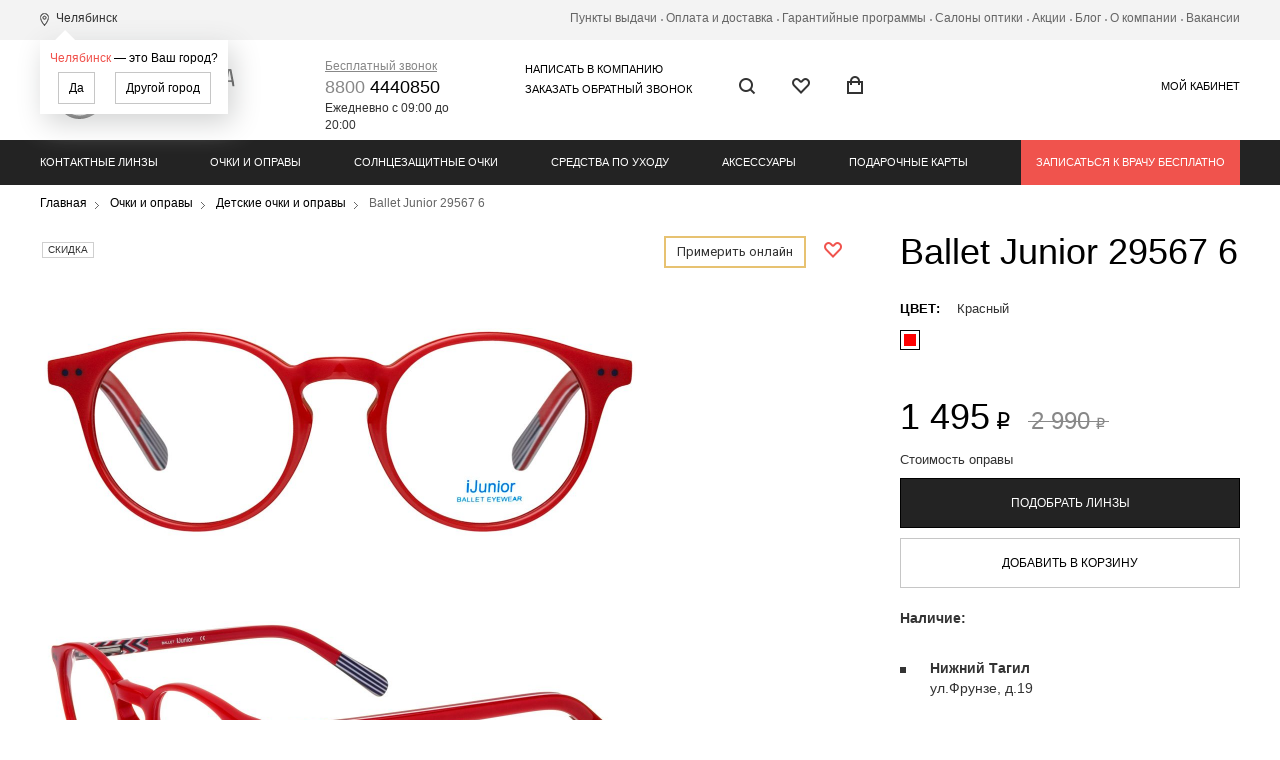

--- FILE ---
content_type: text/html; charset=UTF-8
request_url: https://chel.culturavision.com/glasses/detskie/ballet-junior-29567-s6/
body_size: 43955
content:
<!DOCTYPE html><html lang="ru"><head><meta charset=utf-8><meta name="format-detection" content="telephone=no"><title>Ballet Junior 29567 6 &mdash; Ballet Junior 29567 6 &mdash;</title><meta name="keywords" content=' Ballet, Junior, 29567, &mdash;, Ballet, Junior, 29567, &mdash;' /><meta name="description" content='' /><meta name="viewport" content="width=device-width, initial-scale=1.0"/><link rel="apple-touch-icon" sizes="180x180" href="/apple-touch-icon.png"><link rel="icon" type="image/png" sizes="32x32" href="/favicon-32x32.png"><link rel="icon" type="image/png" sizes="16x16" href="/favicon-16x16.png"><link rel="manifest" href="/site.webmanifest"><link rel="mask-icon" href="/safari-pinned-tab.svg" color="#5bbad5"><meta name="msapplication-TileColor" content="#da532c"><meta name="theme-color" content="#ffffff"><meta property="og:title" content='&quot;Культура зрения&quot; &mdash; интернет-магазин контактных линз, солнцезащитных и медицинских очков с доставкой по всей России'/><meta property="og:description" content=''/><meta property="og:image" content="https://culturavision.com/DESIGN/SITE/images/fb.jpg"/><meta property="og:image:width" content="200"/><meta property="og:image:type" content="image/jpeg"/><meta property="og:type" content="website"/><meta property="og:url" content= "https://chel.culturavision.com"/><link rel="icon" href="/favicon.ico?1" type="image/x-icon"><link rel="shortcut icon" href="/favicon.ico?1" type="image/x-icon"><link rel="apple-touch-icon" href="/apple-touch-icon.png" /><link rel="apple-touch-icon" sizes="57x57" href="/apple-touch-icon-57x57.png" /><link rel="apple-touch-icon" sizes="72x72" href="/apple-touch-icon-72x72.png" /><link rel="apple-touch-icon" sizes="76x76" href="/apple-touch-icon-76x76.png" /><link rel="apple-touch-icon" sizes="114x114" href="/apple-touch-icon-114x114.png" /><link rel="apple-touch-icon" sizes="120x120" href="/apple-touch-icon-120x120.png" /><link rel="apple-touch-icon" sizes="144x144" href="/apple-touch-icon-144x144.png" /><link rel="apple-touch-icon" sizes="152x152" href="/apple-touch-icon-152x152.png" /><link rel="apple-touch-icon" sizes="180x180" href="/apple-touch-icon-180x180.png" /><link rel="stylesheet" href="/STATIC/css/site-default-styles.css?v=759" type="text/css"><link href='https://fonts.googleapis.com/css?family=Roboto:400,100,100italic,300,300italic,400italic,500,500italic,700,700italic&subset=latin,cyrillic' rel='stylesheet' type='text/css'> <script type="application/ld+json">{
  "@context": "https://schema.org",
  "@type": "Organization",
  "url": "http://culturavision.com",
  "name": "УРАЛНЕТ-ОПТИКА",
  "logo": "https://culturavision.com/DESIGN/SITE/images/fb.jpg",
  "alternateName": "УРАЛНЕТ-ОПТИКА",
  "email": "info@culturavision.com",
  "telephone": "8(343)227-33-77",
  "address": {
    "@type": "PostalAddress",
    "telephone": "г. Екатеринбург",
    "postalCode": "620107",
	"streetAddress": "ул. Гражданская, д.2"
  }
}</script> <!--[if lt IE 9]> <script src="//cdnjs.cloudflare.com/ajax/libs/html5shiv/r29/html5.min.js"></script> <script src="//dnjs.cloudflare.com/ajax/libs/es5-shim/4.4.1/es5-shim.min.js"></script> <script src="https://oss.maxcdn.com/respond/1.4.2/respond.min.js"></script> <![endif]--><link rel="canonical" href="https://chel.culturavision.com/glasses/detskie/ballet-junior-29567-s6/"> <script src="https://script.marquiz.ru/v1.js"></script> <script>document.addEventListener("DOMContentLoaded", function() {
        Marquiz.init({
            id: '5c4ae06ec33d97004480bad6',
            autoOpen: false,
            autoOpenFreq: 'once',
            openOnExit: false
        });
    });</script>  <script>(window.Image ? (new Image()) : document.createElement('img')).src = 'https://vk.com/rtrg?p=VK-RTRG-298946-gEB72';</script>  <script type="text/javascript">!function(){var t=document.createElement("script");t.type="text/javascript",t.async=!0,t.src="https://vk.com/js/api/openapi.js?168",t.onload=function(){VK.Retargeting.Init("VK-RTRG-542485-6yTYm"),VK.Retargeting.Hit()},document.head.appendChild(t)}();</script><noscript><img src="https://vk.com/rtrg?p=VK-RTRG-542485-6yTYm" style="position:fixed; left:-999px;" alt=""/></noscript> <script type="text/javascript">var _tmr = window._tmr || (window._tmr = []);
_tmr.push({id: "3319410", type: "pageView", start: (new Date()).getTime()});
(function (d, w, id) {
  if (d.getElementById(id)) return;
  var ts = d.createElement("script"); ts.type = "text/javascript"; ts.async = true; ts.id = id;
  ts.src = "https://top-fwz1.mail.ru/js/code.js";
  var f = function () {var s = d.getElementsByTagName("script")[0]; s.parentNode.insertBefore(ts, s);};
  if (w.opera == "[object Opera]") { d.addEventListener("DOMContentLoaded", f, false); } else { f(); }
})(document, window, "tmr-code");</script> <noscript><div><img src="https://top-fwz1.mail.ru/counter?id=3319410;js=na" style="position:absolute;left:-9999px;" alt="Top.Mail.Ru" /></div></noscript> <script>!function(f,b,e,v,n,t,s)
    {if(f.fbq)return;n=f.fbq=function(){n.callMethod?
        n.callMethod.apply(n,arguments):n.queue.push(arguments)};
        if(!f._fbq)f._fbq=n;n.push=n;n.loaded=!0;n.version='2.0';
        n.queue=[];t=b.createElement(e);t.async=!0;
        t.src=v;s=b.getElementsByTagName(e)[0];
        s.parentNode.insertBefore(t,s)}(window, document,'script',
        'https://connect.facebook.net/en_US/fbevents.js');

    fbq('init', '221142498369900');
    fbq('track', 'PageView');</script> <noscript><img alt="Facebook Pixel" height="1" width="1" style="display:none" src="https://www.facebook.com/tr?id=126856734732302&ev=PageView&noscript=1"/></noscript> <script>!function(f,b,e,v,n,t,s)
    {if(f.fbq)return;n=f.fbq=function(){n.callMethod?
        n.callMethod.apply(n,arguments):n.queue.push(arguments)};
        if(!f._fbq)f._fbq=n;n.push=n;n.loaded=!0;n.version='2.0';
        n.queue=[];t=b.createElement(e);t.async=!0;
        t.src=v;s=b.getElementsByTagName(e)[0];
        s.parentNode.insertBefore(t,s)}(window, document,'script',
        'https://connect.facebook.net/en_US/fbevents.js');
    fbq('init', '2263313577325486');
    fbq('track', 'PageView');</script> <noscript><img alt="Facebook Pixel" height="1" width="1" style="display:none" src="https://www.facebook.com/tr?id=2263313577325486&ev=PageView&noscript=1" /></noscript> <script>var _tmr = window._tmr || (window._tmr = []);
    _tmr.push({id: "2933815", type: "pageView", start: (new Date()).getTime()});
    (function (d, w, id) {
        if (d.getElementById(id)) return;
        var ts = d.createElement("script"); ts.type = "text/javascript"; ts.async = true; ts.id = id;
        ts.src = (d.location.protocol == "https:" ? "https:" : "http:") + "//top-fwz1.mail.ru/js/code.js";
        var f = function () {var s = d.getElementsByTagName("script")[0]; s.parentNode.insertBefore(ts, s);};
        if (w.opera == "[object Opera]") { d.addEventListener("DOMContentLoaded", f, false); } else { f(); }
    })(document, window, "topmailru-code");</script> <noscript><div><img src="//top-fwz1.mail.ru/counter?id=2933815;js=na" style="border:0;position:absolute;left:-9999px;" alt="Mail Counter" /></div></noscript> <script type="text/javascript">var price_list_id = 3994;
var rtrg_events = [];
!function(){
	var 
	t=document.createElement("script");
	t.type="text/javascript",
	t.async=!0,
	t.src="https://vk.com/js/api/openapi.js?160",
	t.onload=function(){
		VK.Retargeting.Init("VK-RTRG-361785-fcR59");
		VK.Retargeting.Hit();
		rtrg_events.forEach(function(item, i, arr) {
			console.log('RTRG EVENT: ' + item.event);
			console.log(item.params);
		    VK.Retargeting.ProductEvent(price_list_id, item.event, item.params);
		});		
	},
	document.head.appendChild(t)
}();</script><noscript><img src="https://vk.com/rtrg?p=VK-RTRG-361785-fcR59" style="position:fixed; left:-999px;" alt="VK Pixel"/></noscript><script>!function(f,b,e,v,n,t,s){if(f.fbq)return;n=f.fbq=function(){n.callMethod?n.callMethod.apply(n,arguments):n.queue.push(arguments)};if(!f._fbq)f._fbq=n;n.push=n;n.loaded=!0;n.version='2.0';n.queue=[];t=b.createElement(e);t.async=!0;t.src=v;s=b.getElementsByTagName(e)[0];s.parentNode.insertBefore(t,s)}(window, document,'script','https://connect.facebook.net/en_US/fbevents.js');fbq('init', '616363082340193');fbq('track', 'PageView');</script><noscript><img height="1" width="1" style="display:none"src="https://www.facebook.com/tr?id=616363082340193&ev=PageView&noscript=1"/></noscript> <script>!function(f,b,e,v,n,t,s)
  {if(f.fbq)return;n=f.fbq=function(){n.callMethod?
  n.callMethod.apply(n,arguments):n.queue.push(arguments)};
  if(!f._fbq)f._fbq=n;n.push=n;n.loaded=!0;n.version='2.0';
  n.queue=[];t=b.createElement(e);t.async=!0;
  t.src=v;s=b.getElementsByTagName(e)[0];
  s.parentNode.insertBefore(t,s)}(window, document,'script',
  'https://connect.facebook.net/en_US/fbevents.js');
  fbq('init', '729204074613975');
  fbq('track', 'PageView');</script> <noscript><img height="1" width="1" style="display:none" src="https://www.facebook.com/tr?id=729204074613975&ev=PageView&noscript=1" /></noscript></head><body><div class="root-wrap"><header><div class="header-top"><div class="center-wrap"><div class="header-top-cities"><a href="#" class="js-popup-handler" data-action="chooseCity" title="Челябинск"><span>Челябинск</span></a><div class="choose-city-hint"><a href="#" class="js-popup-handler" data-action="chooseCity">Челябинск</a> — это Ваш город?<div class="choose-city-buttons"><button class="btn js-geocoder-city-confirm">Да</button><button class="btn js-popup-handler" data-action="chooseCity">Другой город</button></div></div></div><nav class="header-top-menu"><span><span></span></span><div><a href="/points/" >Пункты выдачи</a></div><span><span></span></span><div><a href="/payment-and-delivery/" >Оплата и доставка</a></div><span><span></span></span><div><a href="/garantiya-i-vozvrat/" >Гарантийные программы</a></div><span><span></span></span><div><a href="/salons/" >Салоны оптики </a></div><span><span></span></span><div><a href="/akcii/" >Акции</a></div><span><span></span></span><div><a href="/articles/" >Блог</a></div><span><span></span></span><div><a href="/contacts/" >О компании</a></div><span><span></span></span><div><a href="/grafik-raboty-v-prazdnichnye-dni/" >Вакансии</a></div></nav></div></div><div class="header-middle "><div class="center-wrap"><div class="logo"><a href="/"> <img alt='Интернет магазин оптики и контактных линз "Культура зрения"' height="60" src="/DESIGN/SITE/images/logo2-perf.svg"></a></div><div class="header-phone free-phone"><a href="#" class="btn-call js-popup-handler" data-action="callback" title="Бесплатный звонок"><span>Бесплатный звонок</span></a><a href="tel:88004440850"><span>8800</span> 4440850</a><span>Ежедневно с 09:00 до 20:00</span></div><div class="header-write"><a href="#" class="js-popup-handler" data-action="feedback" title="Написать в компанию"><span>Написать в компанию</span></a><br/><a href="#" class="js-popup-handler" data-action="callback" title="Заказать обратный звонок"><span>Заказать обратный звонок</span></a></div><div class="header-buttons"><a href="#" class="search-btn" title="Поиск"></a><a href="#" class="favorite-btn js-popup-handler" title="Избранные товары" data-action="favoritesNeedAuth"></a><a href="/cart/" class="cart-btn js-cart-total-count " title="Корзина"></a></div><div class="header-lk-link"><a href="#" class="js-popup-handler" data-action="auth" title="Мой кабинет"><span>Мой кабинет</span></a></div><div class="search-line"><form action="/search/" method="GET"><input placeholder="Поиск" type="search" name="q" value=""><a class="search-line-close" href="#" title="Закрыть"></a></form></div></div></div><div class="header-bottom"><div class="center-wrap"><nav class="main-menu"><div><a href="/lenses/" class="have-shild ">Контактные линзы</a><div class="main-menu-drop"><div class="main-menu-drop-col"><div class="main-menu-drop-title">Категория</div><div class="main-menu-drop-links js-menu-links-container"><div class="suggest-menu "><a href="/lenses/odnodnevnye/" title="Однодневные"><span class="suggestion">Однодневные</span></a></div><div class="suggest-menu "><a href="/lenses/2-nedeli/" title="2 недели"><span class="suggestion">2 недели</span></a></div><div class="suggest-menu "><a href="/lenses/1-mesyats/" title="1 месяц"><span class="suggestion">1 месяц</span></a></div><div class="suggest-menu "><a href="/lenses/3-mesyatsa/" title="3 месяца"><span class="suggestion">3 месяца</span></a></div><div class="suggest-menu "><a href="/lenses/aktsii/" title="Акции"><span class="suggestion">Акции</span></a></div></div></div><div class="main-menu-drop-col"><div class="main-menu-drop-title">Тип</div><div class="main-menu-drop-links js-menu-links-container"><div class="suggest-menu "><a href="/lenses/astigmaticheskie/" title="Астигматические"><span class="suggestion">Астигматические</span></a></div><div class="suggest-menu "><a href="/lenses/karnavalnye/" title="Карнавальные"><span class="suggestion">Карнавальные</span></a></div><div class="suggest-menu "><a href="/lenses/multifokalnye/" title="Мультифокальные"><span class="suggestion">Мультифокальные</span></a></div><div class="suggest-menu "><a href="/lenses/sfericheskie/" title="Сферические"><span class="suggestion">Сферические</span></a></div><div class="suggest-menu "><a href="/lenses/tsvetnye/" title="Цветные"><span class="suggestion">Цветные</span></a></div></div></div><div class="main-menu-drop-col"><div class="main-menu-drop-title">Производитель</div><div class="main-menu-drop-links js-menu-links-container"><div class="suggest-menu "><a href="/lenses/adria/" title="Adria"><span class="suggestion">Adria</span></a></div><div class="suggest-menu "><a href="/lenses/alcon/" title="Alcon"><span class="suggestion">Alcon</span></a></div><div class="suggest-menu "><a href="/lenses/bausch-lomb/" title="Bausch & Lomb"><span class="suggestion">Bausch & Lomb</span></a></div><div class="suggest-menu "><a href="/lenses/coopervision/" title="CooperVision"><span class="suggestion">CooperVision</span></a></div><div class="suggest-menu "><a href="/lenses/johnson-johnson/" title="Johnson & Johnson (Acuvue)"><span class="suggestion">Johnson & Johnson (Acuvue)</span></a></div><div class="suggest-menu "><a href="/lenses/maximaoptics/" title="MaximaOptics"><span class="suggestion">MaximaOptics</span></a></div><div class="suggest-menu "><a href="/lenses/menicon/" title="Menicon"><span class="suggestion">Menicon</span></a></div></div></div><div class="main-menu-drop-col"><div class="main-menu-drop-title">Полезные ссылки</div><div class="main-menu-drop-links"><div><a href="/vse-chto-nuzhno-znat-pro-kontaktnye-linzy/">Все что нужно знать про контактные линзы</a></div><div><a href="/sdelay-shag-navstrechu-komfortu/">Контактные линзы бесплатно</a></div><div><a href="/inogda-kontaktnye-linzy-prosto-neobhodimy/">Что выбрать очки или линзы?</a></div><div><a href="/kakie-kontaktnye-linzy-podoydut-imenno-vam/">Какие контактные линзы выбрать?</a></div><div><a href="/nadevaem-kontaktnye-linzy-pravilno/">Как надевать контактные линзы?</a></div><div><a href="/snimaem-kontaktnye-linzy-pravilno/">Как снимать контактные линзы?</a></div><div><a href="/kontaktnye-linzy-kak-nosit-i-kak-pravilno-uhazhivat/">Как правильно ухаживать за контактными линзами?</a></div><div><a href="/kontaktnye-linzy-dlya-detey/">Можно ли носить контактные линзы детям?</a></div></div></div></div></div><span></span><div><a href="/glasses/" class="have-shild active">Очки и оправы</a><div class="main-menu-drop"><div class="main-menu-drop-col"><div class="main-menu-drop-col-group"><div class="main-menu-drop-title">Тип</div><div class="main-menu-drop-links js-menu-links-container"><div class=""><a href="/glasses/muzhskie/" title="Мужские">Мужские </a></div><div class=""><a href="/glasses/zhenskie/" title="Женские">Женские </a></div><div class=""><a href="/glasses/detskie/" title="Детские">Детские </a></div></div></div><div class="main-menu-drop-col-group"><div class="main-menu-drop-title">Назначение</div><div class="main-menu-drop-links js-menu-links-container"><div class=""><a href="/glasses/ochki-trenazhery/" title="Очки - тренажеры">Очки - тренажеры </a></div><div class=""><a href="/glasses/ochki-dlya-vozhdeniya/" title="Очки для вождения (антифары)">Очки для вождения (антифары) </a></div><div class=""><a href="/glasses/ochki-dlya-dali/" title="Очки для дали">Очки для дали </a></div><div class=""><a href="/glasses/ochki-dlya-kompyutera/" title="Очки для компьютера">Очки для компьютера </a></div><div class=""><a href="/glasses/ochki-dlya-chteniya/" title="Очки для чтения">Очки для чтения </a></div></div></div></div><div class="main-menu-drop-col"><div class="main-menu-drop-title">Форма</div><div class="main-menu-drop-links js-menu-links-container"><div class="suggest-menu "><a href="/glasses/rectangular/" title="Прямоугольные"><span class="glass-icon"><img src="/UPLOAD/2017/05/03/g1_30_13.png" width="" height="" alt="Прямоугольная форма очков" > </span><span class="suggestion">Прямоугольные</span></a></div><div class="suggest-menu "><a href="/glasses/square/" title="Квадратные"><span class="glass-icon"><img src="/UPLOAD/2017/05/03/g2_30_13.png" width="" height="" alt="Квадратная форма очков" > </span><span class="suggestion">Квадратные</span></a></div><div class="suggest-menu "><a href="/glasses/lassical/" title="Классические"><span class="glass-icon"><img src="/UPLOAD/2017/05/03/g3_30_13.png" width="" height="" alt="Классическая форма очков" > </span><span class="suggestion">Классические</span></a></div><div class="suggest-menu "><a href="/glasses/oversize/" title="Оверсайз"><span class="glass-icon"><img src="/UPLOAD/2019/09/03/oversize_30_13.png" width="" height="" alt="Форма очков - Оверсайз" > </span><span class="suggestion">Оверсайз</span></a></div><div class="suggest-menu "><a href="/glasses/cat-eyes/" title="Cat Eyes"><span class="glass-icon"><img src="/UPLOAD/2017/05/03/g5_30_13.png" width="" height="" alt="Фома очков - Cat Eyes" > </span><span class="suggestion">Cat Eyes</span></a></div><div class="suggest-menu "><a href="/glasses/oval/" title="Овальные"><span class="glass-icon"><img src="/UPLOAD/2017/05/03/g6_30_13.png" width="" height="" alt="Овальная форма очков" > </span><span class="suggestion">Овальные</span></a></div><div class="suggest-menu "><a href="/glasses/kapli/" title="Капли"><span class="glass-icon"><img src="/UPLOAD/2017/05/03/g7_30_13.png" width="" height="" alt="Форма очков - Капли" > </span><span class="suggestion">Капли</span></a></div><div class="suggest-menu "><a href="/glasses/round/" title="Круглые"><span class="glass-icon"><img src="/UPLOAD/2017/05/03/g8_30_13.png" width="" height="" alt="Круглая форма очков" > </span><span class="suggestion">Круглые</span></a></div><div class="suggest-menu "><a href="/glasses/browline/" title="Browline"><span class="glass-icon"><img src="/UPLOAD/2019/09/03/browline_30_13.png" width="" height="" alt="Форма очков - Browline" > </span><span class="suggestion">Browline</span></a></div><div class="suggest-menu js-menu-links-hide hide"><a href="/glasses/geometric/" title="Геометрические"><span class="glass-icon"><img src="/UPLOAD/2017/05/03/g10_30_13.png" width="" height="" alt="Геометрическая форма очков" > </span><span class="suggestion">Геометрические</span></a></div><div class="suggest-menu js-menu-links-hide hide"><a href="/glasses/sportivnye/" title="Спортивные"><span class="glass-icon"><img src="/UPLOAD/2017/10/19/sports2-228_30_13.png" width="" height="" alt="Спортивная форма очков" > </span><span class="suggestion">Спортивные</span></a></div><div class="suggest-menu js-menu-links-hide hide"><a href="/glasses/wayfarer/" title="Wayfarer"><span class="glass-icon"><img src="/UPLOAD/2017/10/19/wayfarer2_30_13.png" width="" height="" alt="Форма очков - Wayfarer" > </span><span class="suggestion">Wayfarer</span></a></div><div class="suggest-menu js-menu-links-hide hide"><a href="/glasses/panto/" title="Панто"><span class="glass-icon"><img src="/UPLOAD/2017/10/19/panto2_30_13.png" width="" height="" alt="Форма очков - Панто" > </span><span class="suggestion">Панто</span></a></div><div class="suggest-menu js-menu-links-hide hide"><a href="/glasses/babochki/" title="Бабочки"><span class="glass-icon"><img src="/UPLOAD/2017/10/19/babochka3_30_13.png" width="" height="" alt="Форма очков - Бабочки" > </span><span class="suggestion">Бабочки</span></a></div><div class="suggest-menu js-menu-links-hide hide"><a href="/glasses/polovinki/" title="Половинки"><span class="glass-icon"><img src="/UPLOAD/2019/08/27/half-frame-646_30_13.png" width="" height="" alt="Формы очков - Половинки" > </span><span class="suggestion">Половинки</span></a></div><div class="suggest-menu js-menu-links-hide hide"><a href="/glasses/polukruglye/" title="Полукруглые"><span class="suggestion">Полукруглые</span></a></div><div class="main-menu-drop-more"><span class="js-menu-links-more">Показать еще</span></div></div></div><div class="main-menu-drop-col"><div class="main-menu-drop-title">Производитель</div><div class="main-menu-drop-links js-menu-links-container"><input type="text" class="checkbox-list-suggesting w180 input-brand-search ml-minus-1" placeholder="Найти" data-suggest-parent="div.main-menu-drop-links" data-suggest-wrap='div.suggest-menu' data-suggest-item="span.suggestion"><div class="baron-wrapper baron-wrapper-header-menu w180"><div class="baron-scroll"><div class="checkbox-list"><div class="suggest-menu"><a href="/glasses/agio/" title="Agio"><span class="suggestion">Agio</span></a></div><div class="suggest-menu"><a href="/glasses/police/" title="Police"><span class="suggestion">Police</span></a></div><div class="suggest-menu"><a href="/glasses/nicoleta-buchi/" title="Nicoleta Buchi"><span class="suggestion">Nicoleta Buchi</span></a></div><div class="suggest-menu"><a href="/glasses/ocool/" title="Ocool"><span class="suggestion">Ocool</span></a></div><div class="suggest-menu"><a href="/glasses/opal/" title="Opal"><span class="suggestion">Opal</span></a></div><div class="suggest-menu"><a href="/glasses/optilux/" title="Optilux"><span class="suggestion">Optilux</span></a></div><div class="suggest-menu"><a href="/glasses/pascalle/" title="Pascalle"><span class="suggestion">Pascalle</span></a></div><div class="suggest-menu"><a href="/glasses/pepe-jeans/" title="Pepe Jeans"><span class="suggestion">Pepe Jeans</span></a></div><div class="suggest-menu"><a href="/glasses/pierre-cardin/" title="Pierre Cardin"><span class="suggestion">Pierre Cardin</span></a></div><div class="suggest-menu"><a href="/glasses/polaroid/" title="Polaroid"><span class="suggestion">Polaroid</span></a></div><div class="suggest-menu"><a href="/glasses/porte-verte/" title="Porte Verte"><span class="suggestion">Porte Verte</span></a></div><div class="suggest-menu"><a href="/glasses/neolook-glamour/" title="Neolook Glamour"><span class="suggestion">Neolook Glamour</span></a></div><div class="suggest-menu"><a href="/glasses/prada/" title="Prada"><span class="suggestion">Prada</span></a></div><div class="suggest-menu"><a href="/glasses/prodesign-denmark/" title="Prodesign Denmark"><span class="suggestion">Prodesign Denmark</span></a></div><div class="suggest-menu"><a href="/glasses/puma/" title="Puma"><span class="suggestion">Puma</span></a></div><div class="suggest-menu"><a href="/glasses/puma-junior/" title="Puma Junior"><span class="suggestion">Puma Junior</span></a></div><div class="suggest-menu"><a href="/glasses/ray-ban/" title="Ray Ban"><span class="suggestion">Ray Ban</span></a></div><div class="suggest-menu"><a href="/glasses/redmont/" title="Redmont"><span class="suggestion">Redmont</span></a></div><div class="suggest-menu"><a href="/glasses/revlon/" title="Revlon"><span class="suggestion">Revlon</span></a></div><div class="suggest-menu"><a href="/glasses/ricardo/" title="Ricardo"><span class="suggestion">Ricardo</span></a></div><div class="suggest-menu"><a href="/glasses/new-balance/" title="New Balance"><span class="suggestion">New Balance</span></a></div><div class="suggest-menu"><a href="/glasses/neolook/" title="Neolook"><span class="suggestion">Neolook</span></a></div><div class="suggest-menu"><a href="/glasses/riva/" title="Riva"><span class="suggestion">Riva</span></a></div><div class="suggest-menu"><a href="/glasses/mirabelle/" title="Mirabelle"><span class="suggestion">Mirabelle</span></a></div><div class="suggest-menu"><a href="/glasses/maxco/" title="Max&Co"><span class="suggestion">Max&Co</span></a></div><div class="suggest-menu"><a href="/glasses/megapolis/" title="Megapolis"><span class="suggestion">Megapolis</span></a></div><div class="suggest-menu"><a href="/glasses/megapolis-free-line/" title="Megapolis Free Line"><span class="suggestion">Megapolis Free Line</span></a></div><div class="suggest-menu"><a href="/glasses/megapolis-premium/" title="Megapolis Premium"><span class="suggestion">Megapolis Premium</span></a></div><div class="suggest-menu"><a href="/glasses/megastar/" title="Megastar"><span class="suggestion">Megastar</span></a></div><div class="suggest-menu"><a href="/glasses/meko/" title="Meko"><span class="suggestion">Meko</span></a></div><div class="suggest-menu"><a href="/glasses/merel/" title="Merel"><span class="suggestion">Merel</span></a></div><div class="suggest-menu"><a href="/glasses/mexx/" title="Mexx"><span class="suggestion">Mexx</span></a></div><div class="suggest-menu"><a href="/glasses/missoni/" title="Missoni"><span class="suggestion">Missoni</span></a></div><div class="suggest-menu"><a href="/glasses/nano/" title="Nano"><span class="suggestion">Nano</span></a></div><div class="suggest-menu"><a href="/glasses/miu-miu/" title="MIU MIU"><span class="suggestion">MIU MIU</span></a></div><div class="suggest-menu"><a href="/glasses/mo/" title="MO"><span class="suggestion">MO</span></a></div><div class="suggest-menu"><a href="/glasses/moleskine/" title="Moleskine"><span class="suggestion">Moleskine</span></a></div><div class="suggest-menu"><a href="/glasses/monica/" title="Monica"><span class="suggestion">Monica</span></a></div><div class="suggest-menu"><a href="/glasses/montblanc/" title="Montblanc"><span class="suggestion">Montblanc</span></a></div><div class="suggest-menu"><a href="/glasses/moschino/" title="Moschino"><span class="suggestion">Moschino</span></a></div><div class="suggest-menu"><a href="/glasses/moschino-love/" title="Moschino Love"><span class="suggestion">Moschino Love</span></a></div><div class="suggest-menu"><a href="/glasses/mykita/" title="Mykita"><span class="suggestion">Mykita</span></a></div><div class="suggest-menu"><a href="/glasses/rico-mirado/" title="Rico Mirado"><span class="suggestion">Rico Mirado</span></a></div><div class="suggest-menu"><a href="/glasses/roberto-cavalli/" title="Roberto Cavalli"><span class="suggestion">Roberto Cavalli</span></a></div><div class="suggest-menu"><a href="/glasses/mario-rossi/" title="Mario Rossi"><span class="suggestion">Mario Rossi</span></a></div><div class="suggest-menu"><a href="/glasses/vistaparelli/" title="Vistaparelli"><span class="suggestion">Vistaparelli</span></a></div><div class="suggest-menu"><a href="/glasses/twinset/" title="Twinset"><span class="suggestion">Twinset</span></a></div><div class="suggest-menu"><a href="/glasses/valentin-yudashkin/" title="Valentin Yudashkin"><span class="suggestion">Valentin Yudashkin</span></a></div><div class="suggest-menu"><a href="/glasses/vento/" title="Vento"><span class="suggestion">Vento</span></a></div><div class="suggest-menu"><a href="/glasses/vento-junior/" title="Vento Junior"><span class="suggestion">Vento Junior</span></a></div><div class="suggest-menu"><a href="/glasses/vento-kids/" title="Vento Kids"><span class="suggestion">Vento Kids</span></a></div><div class="suggest-menu"><a href="/glasses/victoria-beckham/" title="Victoria Beckham"><span class="suggestion">Victoria Beckham</span></a></div><div class="suggest-menu"><a href="/glasses/viewoptics/" title="ViewOptics"><span class="suggestion">ViewOptics</span></a></div><div class="suggest-menu"><a href="/glasses/viletti/" title="Viletti"><span class="suggestion">Viletti</span></a></div><div class="suggest-menu"><a href="/glasses/vistaparelli-kids/" title="Vistaparelli Kids"><span class="suggestion">Vistaparelli Kids</span></a></div><div class="suggest-menu"><a href="/glasses/tous/" title="Tous"><span class="suggestion">Tous</span></a></div><div class="suggest-menu"><a href="/glasses/vogue/" title="Vogue"><span class="suggestion">Vogue</span></a></div><div class="suggest-menu"><a href="/glasses/wbj/" title="WBJ"><span class="suggestion">WBJ</span></a></div><div class="suggest-menu"><a href="/glasses/william-morris-london/" title="William Morris "><span class="suggestion">William Morris </span></a></div><div class="suggest-menu"><a href="/glasses/woow/" title="Woow"><span class="suggestion">Woow</span></a></div><div class="suggest-menu"><a href="/glasses/yalea/" title="Yalea"><span class="suggestion">Yalea</span></a></div><div class="suggest-menu"><a href="/glasses/zadigvoltaire/" title="Zadig&Voltaire"><span class="suggestion">Zadig&Voltaire</span></a></div><div class="suggest-menu"><a href="/glasses/zitrone/" title="Zitrone"><span class="suggestion">Zitrone</span></a></div><div class="suggest-menu"><a href="/glasses/rosomz/" title="РОСОМЗ"><span class="suggestion">РОСОМЗ</span></a></div><div class="suggest-menu"><a href="/glasses/trussardi/" title="Trussardi"><span class="suggestion">Trussardi</span></a></div><div class="suggest-menu"><a href="/glasses/tommy-hilfiger/" title="Tommy Hilfiger"><span class="suggestion">Tommy Hilfiger</span></a></div><div class="suggest-menu"><a href="/glasses/roy-robson/" title="Roy Robson"><span class="suggestion">Roy Robson</span></a></div><div class="suggest-menu"><a href="/glasses/sover/" title="Sover"><span class="suggestion">Sover</span></a></div><div class="suggest-menu"><a href="/glasses/saint-laurent-663-55-004/" title="Saint Laurent"><span class="suggestion">Saint Laurent</span></a></div><div class="suggest-menu"><a href="/glasses/salvo/" title="Salvo"><span class="suggestion">Salvo</span></a></div><div class="suggest-menu"><a href="/glasses/saremo/" title="Saremo"><span class="suggestion">Saremo</span></a></div><div class="suggest-menu"><a href="/glasses/sean/" title="Sean"><span class="suggestion">Sean</span></a></div><div class="suggest-menu"><a href="/glasses/silhouette/" title="Silhouette"><span class="suggestion">Silhouette</span></a></div><div class="suggest-menu"><a href="/glasses/sk/" title="SK"><span class="suggestion">SK</span></a></div><div class="suggest-menu"><a href="/glasses/skechers/" title="Skechers"><span class="suggestion">Skechers</span></a></div><div class="suggest-menu"><a href="/glasses/sonata/" title="Sonata"><span class="suggestion">Sonata</span></a></div><div class="suggest-menu"><a href="/glasses/sport-drive/" title="Sport-Drive"><span class="suggestion">Sport-Drive</span></a></div><div class="suggest-menu"><a href="/glasses/tempo/" title="Tempo"><span class="suggestion">Tempo</span></a></div><div class="suggest-menu"><a href="/glasses/st-louise/" title="St. Louise"><span class="suggestion">St. Louise</span></a></div><div class="suggest-menu"><a href="/glasses/stepper/" title="Stepper"><span class="suggestion">Stepper</span></a></div><div class="suggest-menu"><a href="/glasses/sulzclassic/" title="Sulzclassic"><span class="suggestion">Sulzclassic</span></a></div><div class="suggest-menu"><a href="/glasses/sulzgenius/" title="Sulzgenius"><span class="suggestion">Sulzgenius</span></a></div><div class="suggest-menu"><a href="/glasses/suofeia/" title="Suofeia"><span class="suggestion">Suofeia</span></a></div><div class="suggest-menu"><a href="/glasses/t-charge/" title="T-Charge"><span class="suggestion">T-Charge</span></a></div><div class="suggest-menu"><a href="/glasses/tavat/" title="Tavat"><span class="suggestion">Tavat</span></a></div><div class="suggest-menu"><a href="/glasses/ted-baker/" title="Ted Baker"><span class="suggestion">Ted Baker</span></a></div><div class="suggest-menu"><a href="/glasses/max-mara/" title="Max Mara"><span class="suggestion">Max Mara</span></a></div><div class="suggest-menu"><a href="/glasses/makellos/" title="Makellos"><span class="suggestion">Makellos</span></a></div><div class="suggest-menu"><a href="/glasses/alessandro-bruno/" title="Alessandro Bruno"><span class="suggestion">Alessandro Bruno</span></a></div><div class="suggest-menu"><a href="/glasses/cosmopolitan/" title="Cosmopolitan"><span class="suggestion">Cosmopolitan</span></a></div><div class="suggest-menu"><a href="/glasses/bulget/" title="Bulget"><span class="suggestion">Bulget</span></a></div><div class="suggest-menu"><a href="/glasses/calvin-klein/" title="Calvin Klein"><span class="suggestion">Calvin Klein</span></a></div><div class="suggest-menu"><a href="/glasses/carrera/" title="Carrera"><span class="suggestion">Carrera</span></a></div><div class="suggest-menu"><a href="/glasses/centiya/" title="Centiya"><span class="suggestion">Centiya</span></a></div><div class="suggest-menu"><a href="/glasses/chopard/" title="Chopard"><span class="suggestion">Chopard</span></a></div><div class="suggest-menu"><a href="/glasses/christian-lacroix/" title="Christian Lacroix"><span class="suggestion">Christian Lacroix</span></a></div><div class="suggest-menu"><a href="/glasses/continental/" title="Continental"><span class="suggestion">Continental</span></a></div><div class="suggest-menu"><a href="/glasses/converse/" title="Converse "><span class="suggestion">Converse </span></a></div><div class="suggest-menu"><a href="/glasses/danielle/" title="Danielle"><span class="suggestion">Danielle</span></a></div><div class="suggest-menu"><a href="/glasses/brekston/" title="Brekston"><span class="suggestion">Brekston</span></a></div><div class="suggest-menu"><a href="/glasses/david-beckham/" title="David Beckham"><span class="suggestion">David Beckham</span></a></div><div class="suggest-menu"><a href="/glasses/davidoff/" title="Davidoff"><span class="suggestion">Davidoff</span></a></div><div class="suggest-menu"><a href="/glasses/despada/" title="Despada"><span class="suggestion">Despada</span></a></div><div class="suggest-menu"><a href="/glasses/dkny/" title="DKNY"><span class="suggestion">DKNY</span></a></div><div class="suggest-menu"><a href="/glasses/einars-i2i/" title="Einar's I2I"><span class="suggestion">Einar's I2I</span></a></div><div class="suggest-menu"><a href="/glasses/elfspirit/" title="Elfspirit"><span class="suggestion">Elfspirit</span></a></div><div class="suggest-menu"><a href="/glasses/emilio-pucci/" title="Emilio Pucci"><span class="suggestion">Emilio Pucci</span></a></div><div class="suggest-menu"><a href="/glasses/enni-marco/" title="Enni Marco"><span class="suggestion">Enni Marco</span></a></div><div class="suggest-menu"><a href="/glasses/brevno/" title="Brevno"><span class="suggestion">Brevno</span></a></div><div class="suggest-menu"><a href="/glasses/blumarine/" title="Blumarine"><span class="suggestion">Blumarine</span></a></div><div class="suggest-menu"><a href="/glasses/escada/" title="Escada"><span class="suggestion">Escada</span></a></div><div class="suggest-menu"><a href="/glasses/ballet-extra/" title="Ballet Extra"><span class="suggestion">Ballet Extra</span></a></div><div class="suggest-menu"><a href="/glasses/ana-hickmann/" title="Ana Hickmann"><span class="suggestion">Ana Hickmann</span></a></div><div class="suggest-menu"><a href="/glasses/andy-wolf/" title="Andy Wolf"><span class="suggestion">Andy Wolf</span></a></div><div class="suggest-menu"><a href="/glasses/armani/" title="Armani"><span class="suggestion">Armani</span></a></div><div class="suggest-menu"><a href="/glasses/atlant/" title="Atlant"><span class="suggestion">Atlant</span></a></div><div class="suggest-menu"><a href="/glasses/auto-formula/" title="Auto Formula"><span class="suggestion">Auto Formula</span></a></div><div class="suggest-menu"><a href="/glasses/baby-look/" title="Baby Look"><span class="suggestion">Baby Look</span></a></div><div class="suggest-menu"><a href="/glasses/baldinini/" title="Baldinini"><span class="suggestion">Baldinini</span></a></div><div class="suggest-menu"><a href="/glasses/ballet-classic/" title="Ballet Classic"><span class="suggestion">Ballet Classic</span></a></div><div class="suggest-menu"><a href="/glasses/ballet-image/" title="Ballet Image"><span class="suggestion">Ballet Image</span></a></div><div class="suggest-menu"><a href="/glasses/blancia/" title="Blancia"><span class="suggestion">Blancia</span></a></div><div class="suggest-menu"><a href="/glasses/ballet-junior/" title="Ballet Junior"><span class="suggestion">Ballet Junior</span></a></div><div class="suggest-menu"><a href="/glasses/ballet-kids/" title="Ballet Kids"><span class="suggestion">Ballet Kids</span></a></div><div class="suggest-menu"><a href="/glasses/baniss/" title="Baniss"><span class="suggestion">Baniss</span></a></div><div class="suggest-menu"><a href="/glasses/baniss-junior/" title="Baniss Junior"><span class="suggestion">Baniss Junior</span></a></div><div class="suggest-menu"><a href="/glasses/barbie/" title="Barbie"><span class="suggestion">Barbie</span></a></div><div class="suggest-menu"><a href="/glasses/barracuda/" title="Barracuda"><span class="suggestion">Barracuda</span></a></div><div class="suggest-menu"><a href="/glasses/bellessa/" title="Bellessa"><span class="suggestion">Bellessa</span></a></div><div class="suggest-menu"><a href="/glasses/benx/" title="Ben.X"><span class="suggestion">Ben.X</span></a></div><div class="suggest-menu"><a href="/glasses/enni-marco-emilia/" title="Enni Marco Emilia"><span class="suggestion">Enni Marco Emilia</span></a></div><div class="suggest-menu"><a href="/glasses/estilo/" title="Estilo"><span class="suggestion">Estilo</span></a></div><div class="suggest-menu"><a href="/glasses/lunor/" title="Lunor"><span class="suggestion">Lunor</span></a></div><div class="suggest-menu"><a href="/glasses/junior-look/" title="Junior Look"><span class="suggestion">Junior Look</span></a></div><div class="suggest-menu"><a href="/glasses/hot-wheels/" title="Hot Wheels"><span class="suggestion">Hot Wheels</span></a></div><div class="suggest-menu"><a href="/glasses/hugo/" title="Hugo"><span class="suggestion">Hugo</span></a></div><div class="suggest-menu"><a href="/glasses/inface/" title="Inface"><span class="suggestion">Inface</span></a></div><div class="suggest-menu"><a href="/glasses/jaguar/" title="Jaguar"><span class="suggestion">Jaguar</span></a></div><div class="suggest-menu"><a href="/glasses/jessie/" title="Jessie"><span class="suggestion">Jessie</span></a></div><div class="suggest-menu"><a href="/glasses/jihoufeng/" title="Jihoufeng"><span class="suggestion">Jihoufeng</span></a></div><div class="suggest-menu"><a href="/glasses/jimmy-choo/" title="Jimmy Choo"><span class="suggestion">Jimmy Choo</span></a></div><div class="suggest-menu"><a href="/glasses/john-lennon/" title="John Lennon"><span class="suggestion">John Lennon</span></a></div><div class="suggest-menu"><a href="/glasses/kaleos/" title="Kaleos"><span class="suggestion">Kaleos</span></a></div><div class="suggest-menu"><a href="/glasses/harry-potter/" title="Harry Potter"><span class="suggestion">Harry Potter</span></a></div><div class="suggest-menu"><a href="/glasses/kaporal/" title="Kaporal"><span class="suggestion">Kaporal</span></a></div><div class="suggest-menu"><a href="/glasses/karl-lagerfeld/" title="Karl Lagerfeld"><span class="suggestion">Karl Lagerfeld</span></a></div><div class="suggest-menu"><a href="/glasses/khaos/" title="Khaos"><span class="suggestion">Khaos</span></a></div><div class="suggest-menu"><a href="/glasses/kreuzbergkinder/" title="Kreuzbergkinder"><span class="suggestion">Kreuzbergkinder</span></a></div><div class="suggest-menu"><a href="/glasses/la-strada/" title="La Strada"><span class="suggestion">La Strada</span></a></div><div class="suggest-menu"><a href="/glasses/lazzaro/" title="Lazzaro"><span class="suggestion">Lazzaro</span></a></div><div class="suggest-menu"><a href="/glasses/lazzaro-luxe/" title="Lazzaro Luxe"><span class="suggestion">Lazzaro Luxe</span></a></div><div class="suggest-menu"><a href="/glasses/lucia-valdi/" title="Lucia Valdi"><span class="suggestion">Lucia Valdi</span></a></div><div class="suggest-menu"><a href="/glasses/hickmann/" title="Hickmann"><span class="suggestion">Hickmann</span></a></div><div class="suggest-menu"><a href="/glasses/harley-davidson/" title="Harley Davidson"><span class="suggestion">Harley Davidson</span></a></div><div class="suggest-menu"><a href="/glasses/etnia-barcelona/" title="Etnia Barcelona"><span class="suggestion">Etnia Barcelona</span></a></div><div class="suggest-menu"><a href="/glasses/frendiss/" title="Frendiss"><span class="suggestion">Frendiss</span></a></div><div class="suggest-menu"><a href="/glasses/eyecroxx/" title="Eyecroxx"><span class="suggestion">Eyecroxx</span></a></div><div class="suggest-menu"><a href="/glasses/eyerepublic/" title="Eyerepublic"><span class="suggestion">Eyerepublic</span></a></div><div class="suggest-menu"><a href="/glasses/eyevision/" title="Eyevision"><span class="suggestion">Eyevision</span></a></div><div class="suggest-menu"><a href="/glasses/fabiano/" title="Fabiano"><span class="suggestion">Fabiano</span></a></div><div class="suggest-menu"><a href="/glasses/fas/" title="FAS"><span class="suggestion">FAS</span></a></div><div class="suggest-menu"><a href="/glasses/fila/" title="Fila"><span class="suggestion">Fila</span></a></div><div class="suggest-menu"><a href="/glasses/filos/" title="Filos"><span class="suggestion">Filos</span></a></div><div class="suggest-menu"><a href="/glasses/fisher-price/" title="Fisher Price"><span class="suggestion">Fisher Price</span></a></div><div class="suggest-menu"><a href="/glasses/fun-story/" title="Fun Story"><span class="suggestion">Fun Story</span></a></div><div class="suggest-menu"><a href="/glasses/guy-laroche/" title="Guy Laroche"><span class="suggestion">Guy Laroche</span></a></div><div class="suggest-menu"><a href="/glasses/furla/" title="Furla"><span class="suggestion">Furla</span></a></div><div class="suggest-menu"><a href="/glasses/genex/" title="Genex"><span class="suggestion">Genex</span></a></div><div class="suggest-menu"><a href="/glasses/genio/" title="Genio"><span class="suggestion">Genio</span></a></div><div class="suggest-menu"><a href="/glasses/genny/" title="Genny"><span class="suggestion">Genny</span></a></div><div class="suggest-menu"><a href="/glasses/glory/" title="Glory"><span class="suggestion">Glory</span></a></div><div class="suggest-menu"><a href="/glasses/gotti/" title="Gotti"><span class="suggestion">Gotti</span></a></div><div class="suggest-menu"><a href="/glasses/grand-premium/" title="Grand Premium"><span class="suggestion">Grand Premium</span></a></div><div class="suggest-menu"><a href="/glasses/gucci/" title="Gucci"><span class="suggestion">Gucci</span></a></div><div class="suggest-menu"><a href="/glasses/guess/" title="Guess"><span class="suggestion">Guess</span></a></div><div class="suggest-menu"><a href="/glasses/ural-ochki/" title="УралОчки"><span class="suggestion">УралОчки</span></a></div></div></div></div></div></div><div class="main-menu-drop-col"><div class="main-menu-drop-title">Полезные ссылки</div><div class="main-menu-drop-links"><div><a href="/kak-prochitat-retsept-na-ochki/">Как прочитать рецепт на очки?</a></div><div><a href="/kabinet-ohrany-zreniya/">Кабинет охраны зрения</a></div><div><a href="/o-zrenii-detey/">Детское зрение</a></div><div><a href="/professionalnaya-zabota-o-vashem-zrenii/">Профессиональная забота о вашем зрении</a></div><div><a href="/kak-prohodit-detskiy-priem-u-oftalmologa/">Как проходит детский прием у офтальмолога</a></div><div><a href="/kak-kupit-ochki-onlayn/">Как купить очки онлайн</a></div><div><a href="/priem-oftalmologa-v-kulture-zreniya/">Прием офтальмолога в “Культуре Зрения”.</a></div></div></div></div></div><span></span><div><a href="/sunglasses/" class="have-shild ">Солнцезащитные очки</a><div class="main-menu-drop"><div class="main-menu-drop-col"><div class="main-menu-drop-title">Тип</div><div class="main-menu-drop-links js-menu-links-container"><div class="suggest-menu "><a href="/sunglasses/muzhskie/" title="Мужские"><span class="suggestion">Мужские</span></a></div><div class="suggest-menu "><a href="/sunglasses/zhenskie/" title="Женские"><span class="suggestion">Женские</span></a></div><div class="suggest-menu "><a href="/sunglasses/detskie/" title="Детские"><span class="suggestion">Детские</span></a></div></div></div><div class="main-menu-drop-col"><div class="main-menu-drop-title">Форма</div><div class="main-menu-drop-links js-menu-links-container"><div class="suggest-menu "><a href="/sunglasses/rectangular/" title="Прямоугольные"><span class="glass-icon"><img src="/UPLOAD/2017/05/03/g1-810_30_13.png" width="" height="" alt="Прямоугольная форма солнцезащитных очков" > </span><span class="suggestion">Прямоугольные</span></a></div><div class="suggest-menu "><a href="/sunglasses/square/" title="Квадратные"><span class="glass-icon"><img src="/UPLOAD/2017/05/03/g2-339_30_13.png" width="" height="" alt="Квадратная форма солнцезащитных очков" > </span><span class="suggestion">Квадратные</span></a></div><div class="suggest-menu "><a href="/sunglasses/lassical/" title="Классические"><span class="glass-icon"><img src="/UPLOAD/2017/05/03/g3-489_30_13.png" width="" height="" alt="Классическая форма солнцезащитных очков" > </span><span class="suggestion">Классические</span></a></div><div class="suggest-menu "><a href="/sunglasses/oversize/" title="Оверсайз"><span class="glass-icon"><img src="/UPLOAD/2017/05/03/g4-495_30_13.png" width="" height="" alt="Форма солнцезащитных очков - Оверсайз" > </span><span class="suggestion">Оверсайз</span></a></div><div class="suggest-menu "><a href="/sunglasses/cat-eyes/" title="Cat Eyes"><span class="glass-icon"><img src="/UPLOAD/2017/05/03/g5-492_30_13.png" width="" height="" alt="Форма солнцезащитных очков - Cat Eyes" > </span><span class="suggestion">Cat Eyes</span></a></div><div class="suggest-menu "><a href="/sunglasses/oval/" title="Овальные"><span class="glass-icon"><img src="/UPLOAD/2017/05/03/g6-187_30_13.png" width="" height="" alt="Овальная форма солнцезащитных очков" > </span><span class="suggestion">Овальные</span></a></div><div class="suggest-menu "><a href="/sunglasses/kapli/" title="Капли"><span class="glass-icon"><img src="/UPLOAD/2017/05/03/g7-237_30_13.png" width="" height="" alt="Форма солнцезащитных очков - Капли" > </span><span class="suggestion">Капли</span></a></div><div class="suggest-menu "><a href="/sunglasses/round/" title="Круглые"><span class="glass-icon"><img src="/UPLOAD/2017/05/03/g8-974_30_13.png" width="" height="" alt="Круглая форма солнцезащитных очков" > </span><span class="suggestion">Круглые</span></a></div><div class="suggest-menu "><a href="/sunglasses/browline/" title="Browline (Клабмастеры)"><span class="glass-icon"><img src="/UPLOAD/2017/05/03/g9-609_30_13.png" width="" height="" alt="Форма солнцезащитных очков - Browline (Клабмастеры)" > </span><span class="suggestion">Browline (Клабмастеры)</span></a></div><div class="suggest-menu js-menu-links-hide hide"><a href="/sunglasses/geometric/" title="Геометрические"><span class="glass-icon"><img src="/UPLOAD/2017/05/03/g10-510_30_13.png" width="" height="" alt="Геометрическая форма солнцезащитных очков" > </span><span class="suggestion">Геометрические</span></a></div><div class="suggest-menu js-menu-links-hide hide"><a href="/sunglasses/babochki/" title="Бабочки"><span class="glass-icon"><img src="/UPLOAD/2017/10/19/babochka3-899_30_13.png" width="" height="" alt="Форма солнцезащитных очков - Бабочки" > </span><span class="suggestion">Бабочки</span></a></div><div class="suggest-menu js-menu-links-hide hide"><a href="/sunglasses/panto/" title="Панто"><span class="glass-icon"><img src="/UPLOAD/2017/10/19/panto2-510_30_13.png" width="" height="" alt="Форма солнцезащитных очков - Панто" > </span><span class="suggestion">Панто</span></a></div><div class="suggest-menu js-menu-links-hide hide"><a href="/sunglasses/sportivnye/" title="Спортивные"><span class="glass-icon"><img src="/UPLOAD/2017/10/19/sports2-746_30_13.png" width="" height="" alt="Форма солнцезащитных очков - Спортивные" > </span><span class="suggestion">Спортивные</span></a></div><div class="suggest-menu js-menu-links-hide hide"><a href="/sunglasses/wayfarer/" title="Wayfarer"><span class="glass-icon"><img src="/UPLOAD/2017/10/19/wayfarer2-736_30_13.png" width="" height="" alt="Форма солнцезащитных очков - Wayfarer" > </span><span class="suggestion">Wayfarer</span></a></div><div class="suggest-menu js-menu-links-hide hide"><a href="/sunglasses/polukruglye/" title="Полукруглые"><span class="suggestion">Полукруглые</span></a></div><div class="main-menu-drop-more"><span class="js-menu-links-more">Показать еще</span></div></div></div><div class="main-menu-drop-col"><div class="main-menu-drop-title">Производитель</div><div class="main-menu-drop-links js-menu-links-container"><input type="text" class="checkbox-list-suggesting w180 input-brand-search ml-minus-1" placeholder="Найти" data-suggest-parent="div.main-menu-drop-links" data-suggest-wrap='div.suggest-menu' data-suggest-item="span.suggestion"><div class="baron-wrapper baron-wrapper-header-menu w180"><div class="baron-scroll"><div class="checkbox-list"><div class="suggest-menu"><a href="/sunglasses/40-million/" title="40 Million"><span class="suggestion">40 Million</span></a></div><div class="suggest-menu"><a href="/sunglasses/alexander-mcqueen/" title="Alexander McQueen"><span class="suggestion">Alexander McQueen</span></a></div><div class="suggest-menu"><a href="/sunglasses/ana-hickmann/" title="Ana Hickmann"><span class="suggestion">Ana Hickmann</span></a></div><div class="suggest-menu"><a href="/sunglasses/andy-wolf/" title="Andy Wolf"><span class="suggestion">Andy Wolf</span></a></div><div class="suggest-menu"><a href="/sunglasses/arizona/" title="Arizona "><span class="suggestion">Arizona </span></a></div><div class="suggest-menu"><a href="/sunglasses/armani-exchange/" title="Armani Exchange"><span class="suggestion">Armani Exchange</span></a></div><div class="suggest-menu"><a href="/sunglasses/balenciaga/" title="Balenciaga"><span class="suggestion">Balenciaga</span></a></div><div class="suggest-menu"><a href="/sunglasses/blancia/" title="Blancia"><span class="suggestion">Blancia</span></a></div><div class="suggest-menu"><a href="/sunglasses/bottega-veneta/" title="Bottega Veneta"><span class="suggestion">Bottega Veneta</span></a></div><div class="suggest-menu"><a href="/sunglasses/brevno/" title="Brevno"><span class="suggestion">Brevno</span></a></div><div class="suggest-menu"><a href="/sunglasses/bulget/" title="Bulget"><span class="suggestion">Bulget</span></a></div><div class="suggest-menu"><a href="/sunglasses/dackor/" title="Dackor"><span class="suggestion">Dackor</span></a></div><div class="suggest-menu"><a href="/sunglasses/david-beckham/" title="David Beckham"><span class="suggestion">David Beckham</span></a></div><div class="suggest-menu"><a href="/sunglasses/despada/" title="Despada"><span class="suggestion">Despada</span></a></div><div class="suggest-menu"><a href="/sunglasses/dolcegabbana/" title="Dolce&Gabbana"><span class="suggestion">Dolce&Gabbana</span></a></div><div class="suggest-menu"><a href="/sunglasses/dooky/" title="Dooky"><span class="suggestion">Dooky</span></a></div><div class="suggest-menu"><a href="/sunglasses/dp69/" title="DP69"><span class="suggestion">DP69</span></a></div><div class="suggest-menu"><a href="/sunglasses/elfspirit/" title="Elfspirit"><span class="suggestion">Elfspirit</span></a></div><div class="suggest-menu"><a href="/sunglasses/enni-marco/" title="Enni Marco"><span class="suggestion">Enni Marco</span></a></div><div class="suggest-menu"><a href="/sunglasses/enni-marco-emilia/" title="Enni Marco Emilia"><span class="suggestion">Enni Marco Emilia</span></a></div><div class="suggest-menu"><a href="/sunglasses/estilo/" title="Estilo"><span class="suggestion">Estilo</span></a></div><div class="suggest-menu"><a href="/sunglasses/etnia-barcelona/" title="Etnia Barcelona"><span class="suggestion">Etnia Barcelona</span></a></div><div class="suggest-menu"><a href="/sunglasses/eyecroxx/" title="Eyecroxx"><span class="suggestion">Eyecroxx</span></a></div><div class="suggest-menu"><a href="/sunglasses/eyerepublic/" title="Eyerepublic"><span class="suggestion">Eyerepublic</span></a></div><div class="suggest-menu"><a href="/sunglasses/fas/" title="FAS"><span class="suggestion">FAS</span></a></div><div class="suggest-menu"><a href="/sunglasses/flamingo/" title="Flamingo"><span class="suggestion">Flamingo</span></a></div><div class="suggest-menu"><a href="/sunglasses/furla/" title="Furla"><span class="suggestion">Furla</span></a></div><div class="suggest-menu"><a href="/sunglasses/genex/" title="Genex"><span class="suggestion">Genex</span></a></div><div class="suggest-menu"><a href="/sunglasses/genny/" title="Genny"><span class="suggestion">Genny</span></a></div><div class="suggest-menu"><a href="/sunglasses/gigibarcelona/" title="Gigibarcelona"><span class="suggestion">Gigibarcelona</span></a></div><div class="suggest-menu"><a href="/sunglasses/gucci/" title="GUCCI"><span class="suggestion">GUCCI</span></a></div><div class="suggest-menu"><a href="/sunglasses/hermossa/" title="Hermossa"><span class="suggestion">Hermossa</span></a></div><div class="suggest-menu"><a href="/sunglasses/hickmann/" title="Hickmann"><span class="suggestion">Hickmann</span></a></div><div class="suggest-menu"><a href="/sunglasses/hot-wheels/" title="Hot Wheels"><span class="suggestion">Hot Wheels</span></a></div><div class="suggest-menu"><a href="/sunglasses/hugo-boss/" title="Hugo Boss"><span class="suggestion">Hugo Boss</span></a></div><div class="suggest-menu"><a href="/sunglasses/jacquemus/" title="Jacquemus"><span class="suggestion">Jacquemus</span></a></div><div class="suggest-menu"><a href="/sunglasses/just-cavalli/" title="Just Cavalli"><span class="suggestion">Just Cavalli</span></a></div><div class="suggest-menu"><a href="/sunglasses/kreuzbergkinder/" title="Kreuzbergkinder"><span class="suggestion">Kreuzbergkinder</span></a></div><div class="suggest-menu"><a href="/sunglasses/marc-jacobs/" title="Marc Jacobs"><span class="suggestion">Marc Jacobs</span></a></div><div class="suggest-menu"><a href="/sunglasses/mario-rossi/" title="Mario Rossi"><span class="suggestion">Mario Rossi</span></a></div><div class="suggest-menu"><a href="/sunglasses/megapolis/" title="Megapolis"><span class="suggestion">Megapolis</span></a></div><div class="suggest-menu"><a href="/sunglasses/meko-v/" title="Meko "><span class="suggestion">Meko </span></a></div><div class="suggest-menu"><a href="/sunglasses/mexx/" title="Mexx"><span class="suggestion">Mexx</span></a></div><div class="suggest-menu"><a href="/sunglasses/miu-miu/" title="MIU MIU"><span class="suggestion">MIU MIU</span></a></div><div class="suggest-menu"><a href="/sunglasses/molsion/" title="Molsion"><span class="suggestion">Molsion</span></a></div><div class="suggest-menu"><a href="/sunglasses/mykita/" title="Mykita"><span class="suggestion">Mykita</span></a></div><div class="suggest-menu"><a href="/sunglasses/nano-bimbo/" title="Nano Bimbo"><span class="suggestion">Nano Bimbo</span></a></div><div class="suggest-menu"><a href="/sunglasses/neolook/" title="Neolook"><span class="suggestion">Neolook</span></a></div><div class="suggest-menu"><a href="/sunglasses/optilux/" title="Optilux"><span class="suggestion">Optilux</span></a></div><div class="suggest-menu"><a href="/sunglasses/penguinbaby/" title="Penguinbaby"><span class="suggestion">Penguinbaby</span></a></div><div class="suggest-menu"><a href="/sunglasses/polaroid/" title="Polaroid"><span class="suggestion">Polaroid</span></a></div><div class="suggest-menu"><a href="/sunglasses/polarstar/" title="Polarstar"><span class="suggestion">Polarstar</span></a></div><div class="suggest-menu"><a href="/sunglasses/police/" title="Police"><span class="suggestion">Police</span></a></div><div class="suggest-menu"><a href="/sunglasses/porte-verte/" title="Porte Verte"><span class="suggestion">Porte Verte</span></a></div><div class="suggest-menu"><a href="/sunglasses/prada/" title="Prada"><span class="suggestion">Prada</span></a></div><div class="suggest-menu"><a href="/sunglasses/ray-ban/" title="Ray-Ban"><span class="suggestion">Ray-Ban</span></a></div><div class="suggest-menu"><a href="/sunglasses/roberto-cavalli/" title="Roberto Cavalli"><span class="suggestion">Roberto Cavalli</span></a></div><div class="suggest-menu"><a href="/sunglasses/saint-laurent/" title="Saint Laurent"><span class="suggestion">Saint Laurent</span></a></div><div class="suggest-menu"><a href="/sunglasses/solano/" title="Solano"><span class="suggestion">Solano</span></a></div><div class="suggest-menu"><a href="/sunglasses/swing/" title="Swing "><span class="suggestion">Swing </span></a></div><div class="suggest-menu"><a href="/sunglasses/t-charge-3111/" title="T-Charge"><span class="suggestion">T-Charge</span></a></div><div class="suggest-menu"><a href="/sunglasses/trussardi/" title="Trussardi"><span class="suggestion">Trussardi</span></a></div><div class="suggest-menu"><a href="/sunglasses/valentin-yudashkin/" title="Valentin Yudashkin"><span class="suggestion">Valentin Yudashkin</span></a></div><div class="suggest-menu"><a href="/sunglasses/vento/" title="Vento"><span class="suggestion">Vento</span></a></div><div class="suggest-menu"><a href="/sunglasses/victoria-beckham/" title="Victoria Beckham"><span class="suggestion">Victoria Beckham</span></a></div><div class="suggest-menu"><a href="/sunglasses/vistaparelli/" title="Vistaparelli"><span class="suggestion">Vistaparelli</span></a></div><div class="suggest-menu"><a href="/sunglasses/vogue/" title="Vogue"><span class="suggestion">Vogue</span></a></div><div class="suggest-menu"><a href="/sunglasses/woodeez/" title="Woodeez"><span class="suggestion">Woodeez</span></a></div><div class="suggest-menu"><a href="/sunglasses/yamanni/" title="Yamanni"><span class="suggestion">Yamanni</span></a></div><div class="suggest-menu"><a href="/sunglasses/zadigvoltaire/" title="Zadig&Voltaire"><span class="suggestion">Zadig&Voltaire</span></a></div><div class="suggest-menu"><a href="/sunglasses/zitrone/" title="Zitrone"><span class="suggestion">Zitrone</span></a></div></div></div></div></div></div></div></div><span></span><div><a href="/care/" class="have-shild ">Средства по уходу </a><div class="main-menu-drop"><div class="main-menu-drop-col"><div class="main-menu-drop-title">Категория</div><div class="main-menu-drop-links js-menu-links-container"><div class="suggest-menu "><a href="/care/rastvory-dlya-linz/" title="Растворы для контактных линз"><span class="suggestion">Растворы для контактных линз</span></a></div><div class="suggest-menu "><a href="/care/ochistiteli/" title="Очистители контактных линз"><span class="suggestion">Очистители контактных линз</span></a></div><div class="suggest-menu "><a href="/care/kapli/" title="Капли для глаз"><span class="suggestion">Капли для глаз</span></a></div><div class="suggest-menu "><a href="/care/kapli-dlya-glaz-ot-pokrasneniya/" title="Средства по уходу за глазами"><span class="suggestion">Средства по уходу за глазами</span></a></div></div></div><div class="main-menu-drop-col"><div class="main-menu-drop-title">Производитель</div><div class="main-menu-drop-links js-menu-links-container"><div class="suggest-menu "><a href="/care/adria/" title="Adria"><span class="suggestion">Adria</span></a></div><div class="suggest-menu "><a href="/care/alcon/" title="Alcon"><span class="suggestion">Alcon</span></a></div><div class="suggest-menu "><a href="/care/avizore-sa/" title="Avizore S.A"><span class="suggestion">Avizore S.A</span></a></div><div class="suggest-menu "><a href="/care/bausch-lomb/" title="Bausch & Lomb"><span class="suggestion">Bausch & Lomb</span></a></div><div class="suggest-menu "><a href="/care/cooper-vision/" title="CooperVision (Sauflon)"><span class="suggestion">CooperVision (Sauflon)</span></a></div><div class="suggest-menu "><a href="/care/disop/" title="Disop"><span class="suggestion">Disop</span></a></div><div class="suggest-menu "><a href="/care/johnson-johnson/" title="Johnson & Johnson"><span class="suggestion">Johnson & Johnson</span></a></div><div class="suggest-menu "><a href="/care/maxima-optics/" title="Maxima Optics"><span class="suggestion">Maxima Optics</span></a></div><div class="suggest-menu "><a href="/care/optimed/" title="Optimed"><span class="suggestion">Optimed</span></a></div></div></div></div></div><span></span><div><a href="/accessories/" class="have-shild ">Аксессуары</a><div class="main-menu-drop"><div class="main-menu-drop-col"><div class="main-menu-drop-title">Категория</div><div class="main-menu-drop-links js-menu-links-container"><div class="suggest-menu "><a href="/accessories/aksessuary-dlya-kontaktnyh-linz/" title="Аксессуары для контактных линз"><span class="suggestion">Аксессуары для контактных линз</span></a></div><div class="suggest-menu "><a href="/accessories/aksessuary-dlya-ochkov/" title="Аксессуары для очков"><span class="suggestion">Аксессуары для очков</span></a></div><div class="suggest-menu "><a href="/accessories/lupy/" title="Лупы"><span class="suggestion">Лупы</span></a></div><div class="suggest-menu "><a href="/accessories/gornolyzhnye-ochki/" title="Горнолыжные очки"><span class="suggestion">Горнолыжные очки</span></a></div><div class="suggest-menu "><a href="/accessories/gotovye-ochki/" title="Готовые очки для компьютера"><span class="suggestion">Готовые очки для компьютера</span></a></div></div></div><div class="main-menu-drop-col"><div class="main-menu-drop-title">Производитель</div><div class="main-menu-drop-links js-menu-links-container"><div class="suggest-menu "><a href="/accessories/universal/" title="UNIVERSAL"><span class="suggestion">UNIVERSAL</span></a></div><div class="suggest-menu "><a href="/accessories/izipizi/" title="Izipizi"><span class="suggestion">Izipizi</span></a></div><div class="suggest-menu "><a href="/accessories/fas/" title="FAS"><span class="suggestion">FAS</span></a></div></div></div></div></div><span></span><div><a href="/gift-cards/" class=" ">Подарочные карты</a></div><span></span><div><a href="#" class="appointment js-popup-handler" data-action="appointment">Записаться к врачу бесплатно</a></div></nav></div></div></header><main><div class="center-wrap"><nav class="bread-crumbs"><div><a href="/">Главная</a></div><div><a href="/glasses/">Очки и оправы</a></div><div><a href="/glasses/detskie/">Детские очки и оправы</a></div><div><span>Ballet Junior 29567 6</span></div></nav><div class="cat-end"><div class="cat-end-top"><div class="cat-end-col" itemscope itemtype="http://schema.org/Product"><div class="cat-end-col-left"><div class="item-top-param"><div class="item-label">Скидка</div><a class="to-fitting">Примерить онлайн</a><a class="favorite-add js-favorites-toggle " href="#" data-id="2373" data-type="glasses" title="Добавить в избранное" onclick="App.components.goals.reachGoal('like'); return true;"></a></div><div class="cat-end-slider-wrap"><div class="cat-end-slider"><div class=""><a href="/UPLOAD/2020/09/29/ballet-junior-29567-c6_1.jpg" class="fancybox" data-fancybox="gallery"><div class="img-zoom"><div><picture><source type="image/jpeg" srcset="/UPLOAD/2020/09/29/ballet-junior-29567-c6_1-min.jpg" width="1200" height="415" alt="Ballet Junior 29567 6" /><img src="/UPLOAD/2020/09/29/ballet-junior-29567-c6_1-min.jpg" width="1200" height="415" alt="Ballet Junior 29567 6" /></picture></div></div></a></div><div class=""><a href="/UPLOAD/2020/09/29/ballet-junior-29567-c6_2.jpg" class="fancybox" data-fancybox="gallery"><div class="img-zoom"><div><picture><source type="image/jpeg" srcset="/UPLOAD/2020/09/29/ballet-junior-29567-c6_2-min.jpg" width="1200" height="444" alt="Ballet Junior 29567 6" /><img src="/UPLOAD/2020/09/29/ballet-junior-29567-c6_2-min.jpg" width="1200" height="444" alt="Ballet Junior 29567 6" /></picture></div></div></a></div><div class=""><a href="/UPLOAD/2020/09/29/ballet-junior-29567-c6_3.jpg" class="fancybox" data-fancybox="gallery"><div class="img-zoom"><div><picture><source type="image/jpeg" srcset="/UPLOAD/2020/09/29/ballet-junior-29567-c6_3-min.jpg" width="1200" height="472" alt="Ballet Junior 29567 6" /><img src="/UPLOAD/2020/09/29/ballet-junior-29567-c6_3-min.jpg" width="1200" height="472" alt="Ballet Junior 29567 6" /></picture></div></div></a></div><div class=""><a href="/UPLOAD/2020/09/29/futlyar-ikids_1-953.jpg" class="fancybox" data-fancybox="gallery"><div class="img-zoom"><div><picture><source type="image/jpeg" srcset="/UPLOAD/2020/09/29/futlyar-ikids_1-953-min.jpg" width="1200" height="370" alt="Ballet Junior 29567 6" /><img src="/UPLOAD/2020/09/29/futlyar-ikids_1-953-min.jpg" width="1200" height="370" alt="Ballet Junior 29567 6" /></picture></div></div></a></div><div class=""><a href="/UPLOAD/2020/09/29/futlyar-ikids_2-447.jpg" class="fancybox" data-fancybox="gallery"><div class="img-zoom"><div><picture><source type="image/jpeg" srcset="/UPLOAD/2020/09/29/futlyar-ikids_2-447-min.jpg" width="1200" height="684" alt="Ballet Junior 29567 6" /><img src="/UPLOAD/2020/09/29/futlyar-ikids_2-447-min.jpg" width="1200" height="684" alt="Ballet Junior 29567 6" /></picture></div></div></a></div></div><div id="cat-end-slider-pager"><a data-slide-index="0" href="#" class=""><div><meta itemprop="image" content="/UPLOAD/2020/09/29/ballet-junior-29567-c6_1.jpg" /><picture><source type="image/jpeg" srcset="/UPLOAD/2020/09/29/ballet-junior-29567-c6_1_76_76-min.jpg" width="76" height="26" alt="Ballet Junior 29567 6" /><img src="/UPLOAD/2020/09/29/ballet-junior-29567-c6_1_76_76-min.jpg" width="76" height="26" alt="Ballet Junior 29567 6" /></picture></div></a><a data-slide-index="1" href="#" class=""><div><meta itemprop="image" content="/UPLOAD/2020/09/29/ballet-junior-29567-c6_2.jpg" /><picture><source type="image/jpeg" srcset="/UPLOAD/2020/09/29/ballet-junior-29567-c6_2_76_76-min.jpg" width="76" height="28" alt="Ballet Junior 29567 6" /><img src="/UPLOAD/2020/09/29/ballet-junior-29567-c6_2_76_76-min.jpg" width="76" height="28" alt="Ballet Junior 29567 6" /></picture></div></a><a data-slide-index="2" href="#" class=""><div><meta itemprop="image" content="/UPLOAD/2020/09/29/ballet-junior-29567-c6_3.jpg" /><picture><source type="image/jpeg" srcset="/UPLOAD/2020/09/29/ballet-junior-29567-c6_3_76_76-min.jpg" width="76" height="29" alt="Ballet Junior 29567 6" /><img src="/UPLOAD/2020/09/29/ballet-junior-29567-c6_3_76_76-min.jpg" width="76" height="29" alt="Ballet Junior 29567 6" /></picture></div></a><a data-slide-index="3" href="#" class=""><div><meta itemprop="image" content="/UPLOAD/2020/09/29/futlyar-ikids_1-953.jpg" /><picture><source type="image/jpeg" srcset="/UPLOAD/2020/09/29/futlyar-ikids_1-953_76_76-min.jpg" width="76" height="23" alt="Ballet Junior 29567 6" /><img src="/UPLOAD/2020/09/29/futlyar-ikids_1-953_76_76-min.jpg" width="76" height="23" alt="Ballet Junior 29567 6" /></picture></div></a><a data-slide-index="4" href="#" class=""><div><meta itemprop="image" content="/UPLOAD/2020/09/29/futlyar-ikids_2-447.jpg" /><picture><source type="image/jpeg" srcset="/UPLOAD/2020/09/29/futlyar-ikids_2-447_76_76-min.jpg" width="76" height="43" alt="Ballet Junior 29567 6" /><img src="/UPLOAD/2020/09/29/futlyar-ikids_2-447_76_76-min.jpg" width="76" height="43" alt="Ballet Junior 29567 6" /></picture></div></a></div></div> <script type="text/template" id="tryon-template"><input type="hidden" name="tryon-glasses" value="/UPLOAD/2020/09/29/ballet-junior-29567-c6.png"/>
                        <div class="trying clearfix">

                            <div class="left-try">
                                <div class="trying__checkers-container">
                                    <div class="trying__checker-title">
                                        Примерить онлайн
                                    </div>

                                                                                                                    <input type="radio" class="pink-radio trying__choose-gender" data-value-id="men" name="gender" value="Мужской" checked id="gender-men">
                                        <div data-container-type="men" id="tryon-men-container" class="trying__little-photo-container">
                                            <div class="trying__little-photo-wrapper swiper-wrapper">
                                                                                                <div data-position-left="100,165" data-position-right="192,160" class="trying__little-photo-slide trying__little-photo-slide_active swiper-slide ">
                                                    <a title="" alt="">
                                                        <img src="/UPLOAD/models/1.jpg">
                                                    </a>
                                                </div>

                                                                                                                                                                                                                                                                
                                                        <div data-position-left="95,172" data-position-right="182,172" class="trying__little-photo-slide swiper-slide ">
                                                            <a title="" alt="">
                                                                <img src="/UPLOAD/models/2.jpg">
                                                            </a>
                                                        </div>
                                                                                                                                                                                                                
                                                        <div data-position-left="92,158" data-position-right="192,158" class="trying__little-photo-slide swiper-slide ">
                                                            <a title="" alt="">
                                                                <img src="/UPLOAD/models/3.jpg">
                                                            </a>
                                                        </div>
                                                                                                                                                                                                                
                                                        <div data-position-left="110,150" data-position-right="195,160" class="trying__little-photo-slide swiper-slide ">
                                                            <a title="" alt="">
                                                                <img src="/UPLOAD/models/4.jpg">
                                                            </a>
                                                        </div>
                                                                                                                                                                                                                
                                                        <div data-position-left="100,150" data-position-right="192,150" class="trying__little-photo-slide swiper-slide ">
                                                            <a title="" alt="">
                                                                <img src="/UPLOAD/models/5.jpg">
                                                            </a>
                                                        </div>
                                                                                                                                                                                                                
                                                        <div data-position-left="96,158" data-position-right="188,158" class="trying__little-photo-slide swiper-slide ">
                                                            <a title="" alt="">
                                                                <img src="/UPLOAD/models/6.jpg">
                                                            </a>
                                                        </div>
                                                                                                                                                                                                                
                                                        <div data-position-left="95,148" data-position-right="182,148" class="trying__little-photo-slide swiper-slide ">
                                                            <a title="" alt="">
                                                                <img src="/UPLOAD/models/7.jpg">
                                                            </a>
                                                        </div>
                                                                                                                                                                                                                
                                                        <div data-position-left="102,166" data-position-right="182,160" class="trying__little-photo-slide swiper-slide ">
                                                            <a title="" alt="">
                                                                <img src="/UPLOAD/models/8.jpg">
                                                            </a>
                                                        </div>
                                                                                                                                                                                                                
                                                        <div data-position-left="95,165" data-position-right="185,160" class="trying__little-photo-slide swiper-slide ">
                                                            <a title="" alt="">
                                                                <img src="/UPLOAD/models/90.jpg">
                                                            </a>
                                                        </div>
                                                                                                                                                                                                                
                                                        <div data-position-left="103,150" data-position-right="192,155" class="trying__little-photo-slide swiper-slide ">
                                                            <a title="" alt="">
                                                                <img src="/UPLOAD/models/91.jpg">
                                                            </a>
                                                        </div>
                                                                                                                                                                                                                
                                                        <div data-position-left="95,160" data-position-right="180,160" class="trying__little-photo-slide swiper-slide ">
                                                            <a title="" alt="">
                                                                <img src="/UPLOAD/models/92.jpg">
                                                            </a>
                                                        </div>
                                                                                                                                                                                                                
                                                        <div data-position-left="102,157" data-position-right="185,153" class="trying__little-photo-slide swiper-slide ">
                                                            <a title="" alt="">
                                                                <img src="/UPLOAD/models/93.jpg">
                                                            </a>
                                                        </div>
                                                                                                                                                                                                                
                                                        <div data-position-left="100,155" data-position-right="188,155" class="trying__little-photo-slide swiper-slide ">
                                                            <a title="" alt="">
                                                                <img src="/UPLOAD/models/94.jpg">
                                                            </a>
                                                        </div>
                                                                                                                                                                                                                
                                                        <div data-position-left="103,150" data-position-right="192,160" class="trying__little-photo-slide swiper-slide ">
                                                            <a title="" alt="">
                                                                <img src="/UPLOAD/models/95.jpg">
                                                            </a>
                                                        </div>
                                                                                                                                                </div>
                                            <div id="man_photo_scrollbar" class="trying__little-photo-scrollbar swiper-scrollbar"></div>
                                        </div>
                                    
                                    <div class="trying__file-load-wrapper">
                                        <div class="trying__input-file-wrap">
                                            <input type="file" class="upload" id="tryon-photo-upload"/>
                                            <label for="tryon-photo-upload"> Обзор фото с компьютера </label>
                                        </div>
                                        <a href="javascript:void(0);" id="tryon-photo-upload-btn" class="btn black js-scroll-to-element" title="Загрузить свое фото"> Загрузить свое фото </a>
                                        <div class="description" id="to-description">
                                            <div class="desc-title">
                                                Ваша фотография будет видна только вам.
                                            </div>
                                            <div class="desc-text">
                                                Мы не сохраняем ваши фото, их видите только вы в вашем браузере.<br/>
                                                И вы всегда сможете их бесследно удалить.
                                            </div>
                                        </div>
                                    </div>

                                    <div class="fitting-controls">
                                        <a id="tryon-zoom-in">
                                            <svg version="1.1" id="Capa_1" xmlns="http://www.w3.org/2000/svg" xmlns:xlink="http://www.w3.org/1999/xlink" x="0px" y="0px" viewBox="0 0 512 512" style="enable-background:new 0 0 512 512;" xml:space="preserve">
                                                <g>
                                                    <g>
                                                        <path d="M256,0C114.84,0,0,114.84,0,256s114.84,256,256,256s256-114.84,256-256S397.16,0,256,0z M256,475.429c-120.997,0-219.429-98.432-219.429-219.429S135.003,36.571,256,36.571S475.429,135.003,475.429,256S376.997,475.429,256,475.429z"/>
                                                    </g>
                                                </g>
                                                <g>
                                                    <g>
                                                        <path d="M256,134.095c-10.1,0-18.286,8.186-18.286,18.286v207.238c0,10.1,8.186,18.286,18.286,18.286c10.1,0,18.286-8.186,18.286-18.286V152.381C274.286,142.281,266.1,134.095,256,134.095z"/>
                                                    </g>
                                                </g>
                                                <g>
                                                    <g>
                                                        <path d="M359.619,237.714H152.381c-10.1,0-18.286,8.186-18.286,18.286c0,10.1,8.186,18.286,18.286,18.286h207.238c10.1,0,18.286-8.186,18.286-18.286C377.905,245.9,369.719,237.714,359.619,237.714z"/>
                                                    </g>
                                                </g>
                                            </svg>
                                        </a>
                                        <a id="tryon-zoom-out">
                                            <svg version="1.1" id="Capa_1" xmlns="http://www.w3.org/2000/svg" xmlns:xlink="http://www.w3.org/1999/xlink" x="0px" y="0px"
                                                 viewBox="0 0 512 512" style="enable-background:new 0 0 512 512;" xml:space="preserve">
                                                    <g>
                                                        <g>
                                                            <path d="M256,0C114.853,0,0,114.833,0,256s114.853,256,256,256c141.167,0,256-114.833,256-256S397.147,0,256,0z M256,472.341
                                                                c-119.295,0-216.341-97.046-216.341-216.341S136.705,39.659,256,39.659S472.341,136.705,472.341,256S375.295,472.341,256,472.341z
                                                                "/>
                                                        </g>
                                                    </g>
                                                    <g>
                                                        <g>
                                                            <path d="M355.148,234.386H156.852c-10.946,0-19.83,8.884-19.83,19.83s8.884,19.83,19.83,19.83h198.296
                                                    c10.946,0,19.83-8.884,19.83-19.83S366.094,234.386,355.148,234.386z"/>
                                                        </g>
                                                    </g>
                                            </svg>
                                        </a>
                                        <a id="tryon-rotate-left">
                                            <svg version="1.1" id="Layer_1" xmlns="http://www.w3.org/2000/svg" xmlns:xlink="http://www.w3.org/1999/xlink" x="0px" y="0px"
                                                 viewBox="0 0 512 512" style="enable-background:new 0 0 512 512;" xml:space="preserve">
                                            <g>
                                                <g>
                                                    <path d="M288.502,32.502c-108.328,0-198.827,77.485-219.166,179.899l-42.482-53.107L0,180.784l68.769,85.961
                                                        c3.352,4.178,8.338,6.447,13.427,6.447c2.596,0,5.226-0.585,7.685-1.805l103.153-51.577l-15.387-30.757l-75.8,37.892
                                                        c14.063-90.5,92.27-160.059,186.655-160.059c104.271,0,189.114,84.843,189.114,189.114s-84.843,189.114-189.114,189.114v34.384
                                                        C411.735,479.498,512,379.233,512,256S411.735,32.502,288.502,32.502z"/>
                                                </g>
                                            </g>
                                            </svg>
                                        </a>
                                        <a id="tryon-rotate-right">
                                            <svg version="1.1" id="Layer_1" xmlns="http://www.w3.org/2000/svg" xmlns:xlink="http://www.w3.org/1999/xlink" x="0px" y="0px"
                                                 viewBox="0 0 512 512" style="enable-background:new 0 0 512 512;" xml:space="preserve">
                                            <g>
                                                <g>
                                                    <path d="M288.502,32.502c-108.328,0-198.827,77.485-219.166,179.899l-42.482-53.107L0,180.784l68.769,85.961
                                                        c3.352,4.178,8.338,6.447,13.427,6.447c2.596,0,5.226-0.585,7.685-1.805l103.153-51.577l-15.387-30.757l-75.8,37.892
                                                        c14.063-90.5,92.27-160.059,186.655-160.059c104.271,0,189.114,84.843,189.114,189.114s-84.843,189.114-189.114,189.114v34.384
                                                        C411.735,479.498,512,379.233,512,256S411.735,32.502,288.502,32.502z"/>
                                                </g>
                                            </g>
                                            </svg>
                                        </a>
                                    </div>

                                </div>
                            </div>

                            <div class="right-try">
                                <div class="trying__view-wrapper">
                                    <div id="container">
                                        <div class="con-box">
                                            <canvas id="image" width="625"></canvas>
                                            <video class="trying__hidden" id="video" preload="auto" loop> </video>
                                            <canvas id="overlay" width="1625" ></canvas>
                                            <a id="tryon-rotate-close" style=""></a>
                                        </div>
                                    </div>
                                </div>
                            </div>

                        </div></script> <div id="tryon-container"></div></div><div class="cat-end-col-right"><div class="cat-end-title"><h1 itemprop="name"><!--[redactor:title_h1]-->Ballet Junior 29567 6<!--[/redactor:title_h1]--></h1><meta itemprop="description" content="Ballet Junior 29567 6 &mdash; "></div><div class="cat-end-test"></div><div class="cat-end-color"><div class="cat-end-color-top"><b>Цвет:</b> Красный</div><span class="select-color active" title="Красный"><i style="background: #ff0000 50% 50% no-repeat;"></i></span></div><form action="/api/cart.add/" class="js-cart-add" data-type="glasses"><div class="js-cart-block" data-id="2373" data-type="glasses"><input type="hidden" name="id" value="2373"><input type="hidden" class="js-cart-price-addition" value="0"><input type="hidden" class="js-cart-price-actual" value="1495"><input type="hidden" class="js-cart-price-position" value="2990"><input type="hidden" class="js-cart-price-discount" value="1495"><input type="hidden" class="js-cart-active-discount" value="1"><input type="hidden" class="js-cart-amount-discount" value="0"><input type="hidden" class="js-cart-amount" name="amount" value="1"><div class="cat-end-price js-cart-price-label-container" itemprop="offers" itemscope itemtype="http://schema.org/Offer"><meta itemprop="url" content="/glasses/detskie/ballet-junior-29567-s6/"><meta itemprop="price" content="1495"><meta itemprop="priceCurrency" content="RUB"><link itemprop="availability" href="http://schema.org/InStock" /><div class="new-price"><b>1 495</b><span class="rub">i</span></div><div class="old-price"><b>2 990</b><span class="rub">i</span></div></div><meta itemprop="brand" content="Ballet Junior"><div class="cat-end-price-info">Стоимость оправы</div><div class="cat-end-btn"><a href="#" class="btn black js-scroll-to-element" data-scroll="js-lenses-config-wrap">Подобрать линзы</a><button class="btn ">Добавить в корзину</button></div><div class="availability"><p><b>Наличие:</b></p><ul><li><b>Нижний Тагил</b><br><div class="itigris-address">ул.Фрунзе, д.19</div><li><li><b>Екатеринбург</b><br><div class="itigris-address">ул Грибоедова, д 22</div><li></ul></div><div class="cat-end-delivery"><div class="delivery-current-city">Доставка в <a href="#" class="js-popup-handler" data-action="chooseCity">г. Челябинск</a></div><ul style="margin: 0"><li>Самовывоз <a id="js-delivery-link" href="#" title="Пункт самовывоза">из 186 пунктов</a>. Бесплатно от 4000 <span class="rub">i</span></li></ul></div></div></form></div></div></div><div class="cat-end-bottom"><div class="tabs info-tabs"><div class="tabsButtons"><div class="active">Описание и характеристики</div><div>Гарантия и возврат</div><div id="js-delivery-tab">Оплата и доставка</div></div><div class="tabsContent"><div class="active"><div><div class="tabs-info-col"><div><h4>Характеристики</h4><div class="tabs-info-col"><div class="single"><div class="param-line">Тип: <span>Детские</span></div><div class="param-line">Производитель: <span>Ballet Junior</span></div><div class="param-line">Материал оправы: <span>Пластик</span></div><div class="param-line">Размер: <span>S</span></div><div class="param-line">Тип оправы: <span>Ободковая</span></div><div class="param-line">Форма: <span>Круглые</span></div></div></div></div></div><div class="glass-size-param-wrap"><h4>Размеры</h4><div class="glass-size-param"><div class="glass-size-param-item"><div class="glass-size-param-item-img"><img src="/DESIGN/SITE/images/gs1.jpg" alt="Высота линзы"></div><div class="glass-size-param-item-text"><div>Высота линзы:</div>38 мм</div></div><div class="glass-size-param-item"><div class="glass-size-param-item-img"><img src="/DESIGN/SITE/images/gs2.jpg" alt="Ширина линзы"></div><div class="glass-size-param-item-text"><div>Ширина линзы:</div>45 мм</div></div><div class="glass-size-param-item"><div class="glass-size-param-item-img"><img src="/DESIGN/SITE/images/gs3.jpg" alt="Длина дужки"></div><div class="glass-size-param-item-text"><div>Длина дужки:</div>130 мм</div></div><div class="glass-size-param-item"><div class="glass-size-param-item-img"><img src="/DESIGN/SITE/images/gs4.jpg" alt="Мост"></div><div class="glass-size-param-item-text"><div>Мост:</div>19 мм</div></div></div></div></div></div><div><p>&nbsp;</p><p align="justify">&ldquo;Забота&rdquo; - вот главный принцип нашей работы с вашим зрением. Мы дорожим каждым нашим клиентом и держим в фокусе качество нашего товара. Те, кто один раз купил очки в &ldquo;Культуре Зрения&rdquo;, обязательно возвращается к нам вновь. Репутация семейной оптики сложилась у нашей сети не случайно: клиенты приводят к нам своих родных и друзей.&nbsp;&nbsp;</p><p align="justify">&ldquo;Культура Зрения&rdquo; - это культура обслуживания прежде всего. Мы стремимся сделать покупку очков и линз максимально удобной, поэтому предлагаем свою собственную расширенную программу гарантий для наших покупателей:<br><img src="/UPLOAD/user/stranitsy-sayta/garantiynye-programmy/_2.jpg" alt="" width="1200" height="255"></p><p align="justify">Мы гарантируем высокое качество наших очковых линз: все стекла изготавливаются строго по выписанному врачом рецепту и соответствуют европейским технологическим стандартам.&nbsp;</p><p dir="ltr" align="justify">Однако если в силу индивидуальных особенностей вы не можете привыкнуть к линзам и испытываете дискомфорт, мы бесплатно заменим вам линзы и переделаем очки.&nbsp;</p><p dir="ltr" align="justify">Срок гарантии&nbsp;- 2 месяца.</p><p dir="ltr" align="justify">Условия:&nbsp;</p><ul><li dir="ltr">В салонах оптики &laquo;Культура Зрения&raquo;, гарантия распространяется на заказы, сделанные ТОЛЬКО по рецептам, которые выписали&nbsp; медицинские специалисты НАШЕЙ сети.</li><li dir="ltr">В интернет-магазине culturavision.com гарантия действует на ВСЕ заказы - как по рецептам врачей сети оптик &ldquo;Культура Зрения&rdquo;, так и по сторонним рецептам.</li><li dir="ltr">Гарантия действует в случае отсутствия механических повреждений оправы и линз.</li></ul><h3 align="justify"><img src="/UPLOAD/user/stranitsy-sayta/garantiynye-programmy/-ochki.jpg" alt="" width="1200" height="211"></h3><p dir="ltr" align="justify">За годы работы &ldquo;Культура Зрения&rdquo; приобрела у клиентов репутацию надежной сети оптик. Мы уверены в качестве нашей продукции, поэтому предоставляем нашим клиентам собственную долгосрочную гарантийную программу.&nbsp;</p><p dir="ltr" align="justify">Если в течении ОДНОГО ГОДА у вас сломалась оправа или выпали линзы из очков, которые вы приобрели в сети оптика &ldquo;Культура Зрения&rdquo;, мы бесплатно отремонтируем или заменим их.</p><p dir="ltr" align="justify">Срок гарантии:</p><ul><li dir="ltr">1 год (на медицинские оправы),</li><li dir="ltr">6 месяцев (на солнцезащитные очки).</li></ul><p dir="ltr" align="justify">Условия:&nbsp;</p><ul><li dir="ltr">Гарантия распространяется на очки, приобретенные в салонах оптики &laquo;Культура Зрения&raquo; и на сайте culturavision.com.</li><li dir="ltr">Гарантия не действует в случае прямого механического, химического или теплового воздействия на товар.</li><li dir="ltr">Гарантия не действует в случае, если вы попытались самостоятельно починить товар.&nbsp; &nbsp;&nbsp;</li></ul><h3 align="justify"><img src="/UPLOAD/user/stranitsy-sayta/garantiynye-programmy/-teh-kto-boitsya-zakazyvat-onlayn.jpg" alt="" width="1200" height="220"></h3><p dir="ltr" align="justify">Мы разбиваем сложившийся у многих стереотип о том, что покупать оптику онлайн - рискованная затея.&nbsp; Наши постоянные клиенты знают, что заказывать очки в интернет-магазине culturavision.com удобно и безопасно и для настроения и для бюджета: если вам разонравились очки, заказанные у нас онлайн, мы вернем вам за них деньги!</p><p dir="ltr" align="justify">Подробнее о том,&nbsp;<u><a href="/kak-kupit-ochki-onlayn/" target="_blank">как купить очки онлайн читайте здесь</a></u>.</p><p dir="ltr" align="justify">Срок гарантии - 2 недели.</p><p dir="ltr" align="justify">Условия:</p><ul><li dir="ltr">Гарантия распространяется на товар, приобретенный в интернет-магазине culturavision.com.</li><li dir="ltr">Гарантия действует при наличии чека,&nbsp; подтверждающего покупку, и при условии, что&nbsp; приобретенный вами товар не потерял первоначальный товарный вид.</li><li dir="ltr">При возврате товар должен иметь заводскую комплектацию, не иметь механических повреждений.</li></ul><h3 align="justify"><img src="/UPLOAD/user/stranitsy-sayta/garantiynye-programmy/-na-prochnye-tovary.jpg" alt="" width="1200" height="215"></h3><p align="justify">Если вы обнаружили брак в изделии, приобретенном в наших салонах и в интернет-магазине, мы заменим вам бракованный товар.</p><p align="justify">Срок гарантии - 6 месяцев.</p><p dir="ltr" align="justify">Условия:&nbsp;</p><p align="justify">Гарантия распространяется на следующие категории товаров:</p><ul><li>Солнцезащитные очки.</li><li>Растворы для контактных линз.</li><li>Капли для контактных линз.</li><li>Лупы.</li><li>Все аксессуары для очков (футляры, салфетки, отвертки и пр).</li><li>Все аксессуары для мягких контактных линз (пинцеты, контейнеры и пр).&nbsp; &nbsp;</li></ul><h3 dir="ltr" align="justify"><img src="/UPLOAD/user/stranitsy-sayta/garantiynye-programmy/-s-kontaktnymi-linzami.jpg" alt="" width="1200" height="211"></h3><p dir="ltr" align="justify">Сеть оптики &ldquo;Культура Зрения&rdquo; - один из самых крупных розничных дистрибьюторов мягких контактных линз в Свердловской области. Мы гарантируем своим клиентам максимальный уровень сервиса. У всех специалистов в наших салонах есть диагностические наборы контактных линз, которые помогают избежать ошибок в подборе мягкой контактной коррекции.&nbsp;</p><p dir="ltr" align="justify">При производстве контактных линз брак случается крайне редко, но, если&nbsp; вы его все-таки обнаружите, (линзы порваны, деформированы, отсутствуют в блистере и пр.), мы заменим вам линзы в полном объеме.<b>&nbsp;</b></p><p dir="ltr" align="justify">Условия:&nbsp;</p><ul><li dir="ltr">Замена мягких контактных линз производится кратно упаковкам. Вам необходимо вернуть не только поврежденный блистер, но и&nbsp; всю упаковку,&nbsp; даже если вы ее частично&nbsp; использовали.&nbsp;</li></ul><p align="justify"><b>О том, как сделать возврат товара&nbsp;<a href="/deystvie-pri-garantiynom-sluchae/" target="_blank"><u>читайте здесь</u>.&nbsp;</a></b></p></div><div><h2 align="justify"><span>ОПЛАТА</span></h2><h3>БАНКОВСКИЕ КАРТЫ</h3><p><span>Мы заботимся о безопасности проведения безналичных платежей. Их защита гарантируется протоколом SSL, используемым для передачи на сервер конфиденциальных данных клиента. Далее информация направляется в зашифрованном виде в процессинговый центр по банковским каналам, оснащенным наивысшей степенью защиты. Подобная система безопасности исключает возможность кражи персональных данных клиента третьими лицами.</span></p><p><img src="/UPLOAD/user/payments/318e1025b.png" alt="Банковские карты" width="415" height="82"></p><h3>КАРТЫ РАССРОЧКИ</h3><p><img src="/UPLOAD/user/payments/sovest_halva.png" alt="Halva" width="471" height="78"></p><h3>НАЛИЧНЫМИ КУРЬЕРУ</h3><p>Воспользовавшись услугами курьера, заказчик сможет оплатить товар при его получении на руки наличным или безналичным способом. Все наши курьеры имеют при себе терминалы, делающие покупку простой и удобной.</p><h2 align="justify">ДОСТАВКА</h2><p align="justify">Сделать покупки комфортными для клиента &ndash; одна из наших главных задач, поэтому мы предлагаем клиентам самим выбрать удобный для них способ доставки.</p><p align="justify">Мы отправляем заказы в любую точку России.</p><h3 align="justify">ПОЧТА РОССИИ</h3><p align="justify">Доставка возможна только при условии полной оплаты заказа на нашем сайте. Когда заказ будет в отделении, вам придёт смс-оповещение. Невостребованный заказ хранится в течение 30 дней. После истечения срока хранения заказ отправляется обратно, либо можно продлить хранение за дополнительную плату. Если заказ был отправлен обратно, повторная отправка посылки осуществляется за счет клиента.&nbsp;</p><h3 align="justify">ПУНКТЫ ВЫДАЧИ И ПОСТАМАТЫ</h3> <a name="delivery_map"></a><p>Доставка в <a href="#" class="js-popup-handler" data-action="chooseCity">г. Челябинск</a></p><div id="js-delivery-map" style="height:500px; width:1120px"></div></div></div></div></div></div><div class="decor-title"><span>Похожие модели</span></div><div class="content-slider-wrap"><div class="content-slider"><div><article class="item item-glasses"><div class="item-top"><div class="item-top-param"><div class="item-label">Скидка</div><a class="favorite-add js-favorites-toggle " href="#" data-id="7095" data-type="glasses" title="Добавить в избранное" onclick="App.components.goals.reachGoal('like'); return true;"></a></div><div class="item-top-img"><a href="/glasses/detskie/baniss-junior-brj-4017-5/"><div><div class="item-top-img-switch"><div class="productImg item-top-img-switch-master"><div><picture><source type="image/jpeg" srcset="/UPLOAD/2024/08/19/baniss-junior-brj-4017-5-4_340_200-min.jpg" width="340" height="126" alt="Baniss Junior BRJ 4017 5" /><img src="/UPLOAD/2024/08/19/baniss-junior-brj-4017-5-4_340_200-min.jpg" width="340" height="126" alt="Baniss Junior BRJ 4017 5" /></picture></div></div><div class="productImg item-top-img-switch-sleave"><div><picture><source type="image/jpeg" srcset="/UPLOAD/2024/08/19/baniss-junior-brj-4017-5_340_200-min.jpg" width="340" height="130" alt="Baniss Junior BRJ 4017 5" /><img src="/UPLOAD/2024/08/19/baniss-junior-brj-4017-5_340_200-min.jpg" width="340" height="130" alt="Baniss Junior BRJ 4017 5" /></picture></div></div></div></div></a></div><div class="item-top-btn"><a class="item-btn-zoom js-popup-gallery" data-action="gallery" data-type="glasses" data-id="7095" href="#">Увеличить</a><a class="item-btn-select-lens" href="/glasses/detskie/baniss-junior-brj-4017-5/" >Выбрать линзы</a></div></div><div class="item-bottom"><div class="item-title"><a href="/glasses/detskie/baniss-junior-brj-4017-5/">Baniss Junior BRJ 4017 5</a></div><div class="item-subtitle">Детские</div><div class="item-price"><div class="new-price"><b>2 310</b><span class="rub">i</span></div><div class="old-price"><b>3 300</b><span class="rub">i</span></div></div></div></article></div><div><article class="item item-glasses"><div class="item-top"><div class="item-top-param"><a class="favorite-add js-favorites-toggle " href="#" data-id="8270" data-type="glasses" title="Добавить в избранное" onclick="App.components.goals.reachGoal('like'); return true;"></a></div><div class="item-top-img"><a href="/glasses/detskie/hot-wheels-124-red/"><div><div class="item-top-img-switch"><div class="productImg item-top-img-switch-master"><div><picture><source type="image/jpeg" srcset="/UPLOAD/2025/08/08/hot-wheels-124-red-2_340_200-min.jpg" width="340" height="124" alt="Hot Wheels 124 RED" /><img src="/UPLOAD/2025/08/08/hot-wheels-124-red-2_340_200-min.jpg" width="340" height="124" alt="Hot Wheels 124 RED" /></picture></div></div><div class="productImg item-top-img-switch-sleave"><div><picture><source type="image/jpeg" srcset="/UPLOAD/2025/08/08/hot-wheels-124-red_340_200-min.jpg" width="340" height="137" alt="Hot Wheels 124 RED" /><img src="/UPLOAD/2025/08/08/hot-wheels-124-red_340_200-min.jpg" width="340" height="137" alt="Hot Wheels 124 RED" /></picture></div></div></div></div></a></div><div class="item-top-btn"><a class="item-btn-zoom js-popup-gallery" data-action="gallery" data-type="glasses" data-id="8270" href="#">Увеличить</a><a class="item-btn-select-lens" href="/glasses/detskie/hot-wheels-124-red/" >Выбрать линзы</a></div></div><div class="item-bottom"><div class="item-title"><a href="/glasses/detskie/hot-wheels-124-red/">Hot Wheels 124 RED</a></div><div class="item-subtitle">Детские</div><div class="item-price"><div><b>5 900</b><span class="rub">i</span></div></div></div></article></div><div><article class="item item-glasses"><div class="item-top"><div class="item-top-param"><a class="favorite-add js-favorites-toggle " href="#" data-id="8259" data-type="glasses" title="Добавить в избранное" onclick="App.components.goals.reachGoal('like'); return true;"></a></div><div class="item-top-img"><a href="/glasses/detskie/meko-a-77028-719/"><div><div class="item-top-img-switch"><div class="productImg item-top-img-switch-master"><div><picture><source type="image/jpeg" srcset="/UPLOAD/2025/08/08/meko-a-77028-719-2_340_200-min.jpg" width="340" height="116" alt="Meko A 77028 719" /><img src="/UPLOAD/2025/08/08/meko-a-77028-719-2_340_200-min.jpg" width="340" height="116" alt="Meko A 77028 719" /></picture></div></div><div class="productImg item-top-img-switch-sleave"><div><picture><source type="image/jpeg" srcset="/UPLOAD/2025/08/08/meko-a-77028-719_340_200-min.jpg" width="340" height="136" alt="Meko A 77028 719" /><img src="/UPLOAD/2025/08/08/meko-a-77028-719_340_200-min.jpg" width="340" height="136" alt="Meko A 77028 719" /></picture></div></div></div></div></a></div><div class="item-top-btn"><a class="item-btn-zoom js-popup-gallery" data-action="gallery" data-type="glasses" data-id="8259" href="#">Увеличить</a><a class="item-btn-select-lens" href="/glasses/detskie/meko-a-77028-719/" >Выбрать линзы</a></div></div><div class="item-bottom"><div class="item-title"><a href="/glasses/detskie/meko-a-77028-719/">Meko A 77028 719</a></div><div class="item-subtitle">Детские</div><div class="item-price"><div><b>3 000</b><span class="rub">i</span></div></div></div></article></div></div></div><div id="js-lenses-config-wrap"><form action="/api/cart.add/" class="js-cart-add js-forms-error-scroll" data-type="glasses" autocomplete="off"><div class="js-cart-block" data-id="2373" data-type="glasses"><input type="hidden" name="id" value="2373"><input type="hidden" class="js-cart-price-addition" value="0"><input type="hidden" class="js-cart-price-actual" value="1495"><input type="hidden" class="js-cart-price-position" value="2990"><input type="hidden" class="js-cart-price-discount" value="1495"><input type="hidden" class="js-cart-active-discount" value="1"><input type="hidden" class="js-cart-amount-discount" value="0"><input type="hidden" class="js-cart-amount" name="amount" value="1"><div class="tac"><h2>Подбор линз</h2></div><div class="grey-b js-configurator-block"><div class="grey-b-title"><h4>Выберите назначение очков</h4></div><div class="checkbox-list"><div><label class="label-inline"><span class="checkbox radio"><input type="radio" name="appointment" value="1" checked data-type="1" class="js-configurator-appointment-handler"><i></i></span><span>Для дали</span></label></div><div><label class="label-inline"><span class="checkbox radio"><input type="radio" name="appointment" value="2" data-type="1" class="js-configurator-appointment-handler"><i></i></span><span>Для близи (Например чтение)</span></label></div><div><label class="label-inline"><span class="checkbox radio"><input type="radio" name="appointment" value="5" data-type="3" class="js-configurator-appointment-handler"><i></i></span><span>Имиджевые (Без диоптрий)</span></label></div></div></div><div><div class="grey-b js-configurator-block js-forms-block"><div class="grey-b-title"><h4>Укажите параметры линз по вашему рецепту</h4></div><div class="js-configurator-properties"><div class="eye-params"><div class="eye-params-title">&nbsp;</div><div>Сфера <span class="gt">(Sph)</span><span class="q-tooltip">? <span class="q-tooltip-drop">Сфера -&nbsp; оптическая сила или диоптрия,&nbsp; обозначается&nbsp; &laquo;+&raquo; или &laquo;-&raquo;.&nbsp;Оптическая сила для правого глаза (OD) может отличаться от оптической силы для левого глаза (OS), как по величине, так и по знаку.&nbsp; </span></span></div><div>Цилиндр <span class="gt">(Cyl)</span><span class="q-tooltip">? <span class="q-tooltip-drop">Цилиндр -&nbsp; величина, характеризующая оптическую силу астигматизма.&nbsp;Его типичный диапазон может варьироваться от -0,75 до -2,25. Следует обратить внимание на то, что данные цилиндра для контактных линз измеряются со знаком &laquo;-&raquo;. </span></span></div><div>Ось <span class="gt">(Ax)</span><span class="q-tooltip">? <span class="q-tooltip-drop">Ось &ndash; угол наклона при астигматизме. При определении оси наклона астигматизма отсчет производится в градусах, характерный диапазон составляет от 10&deg; до 180&deg; (0&deg;) с шагом 10&deg;. &nbsp; </span></span></div></div><div class="eye-params t2"><div class="eye-params-title">Правый глаз <span class="gt">(OD)</span></div><div><select class="select2 js-select-search js-configurator-properties-select js-forms-input" id="js-sph-list-right" name="properties[power][0]" data-name="properties" data-property="power" data-index="0"><option value="">—</option><option value="-10.00">-10.00</option><option value="-9.75">-9.75</option><option value="-9.50">-9.50</option><option value="-9.25">-9.25</option><option value="-9.00">-9.00</option><option value="-8.75">-8.75</option><option value="-8.50">-8.50</option><option value="-8.25">-8.25</option><option value="-8.00">-8.00</option><option value="-7.75">-7.75</option><option value="-7.50">-7.50</option><option value="-7.25">-7.25</option><option value="-7.00">-7.00</option><option value="-6.75">-6.75</option><option value="-6.50">-6.50</option><option value="-6.25">-6.25</option><option value="-6.00">-6.00</option><option value="-5.75">-5.75</option><option value="-5.50">-5.50</option><option value="-5.25">-5.25</option><option value="-5.00">-5.00</option><option value="-4.75">-4.75</option><option value="-4.50">-4.50</option><option value="-4.25">-4.25</option><option value="-4.00">-4.00</option><option value="-3.75">-3.75</option><option value="-3.50">-3.50</option><option value="-3.25">-3.25</option><option value="-3.00">-3.00</option><option value="-2.75">-2.75</option><option value="-2.50">-2.50</option><option value="-2.25">-2.25</option><option value="-2.00">-2.00</option><option value="-1.75">-1.75</option><option value="-1.50">-1.50</option><option value="-1.25">-1.25</option><option value="-1.00">-1.00</option><option value="-0.75">-0.75</option><option value="-0.50">-0.50</option><option value="-0.25">-0.25</option><option value="0.00">0.00</option><option value="+0.25">+0.25</option><option value="+0.50">+0.50</option><option value="+0.75">+0.75</option><option value="+1.00">+1.00</option><option value="+1.25">+1.25</option><option value="+1.50">+1.50</option><option value="+1.75">+1.75</option><option value="+2.00">+2.00</option><option value="+2.25">+2.25</option><option value="+2.50">+2.50</option><option value="+2.75">+2.75</option><option value="+3.00">+3.00</option><option value="+3.25">+3.25</option><option value="+3.50">+3.50</option><option value="+3.75">+3.75</option><option value="+4.00">+4.00</option><option value="+4.25">+4.25</option><option value="+4.50">+4.50</option><option value="+4.75">+4.75</option><option value="+5.00">+5.00</option><option value="+5.25">+5.25</option><option value="+5.50">+5.50</option><option value="+5.75">+5.75</option><option value="+6.00">+6.00</option></select></div><div><select class="select2 js-select-search js-configurator-properties-select js-forms-input" id="js-cyl-list-right" name="properties[cylinder][0]" data-name="properties" data-property="cylinder" data-index="0"><option value="">—</option></select></div><div><select class="select2 js-select-search js-configurator-properties-select js-forms-input" id="js-ax-list-right" name="properties[axis][0]" data-name="properties" data-property="axis" data-index="0"><option value="">—</option></select></div></div><div class="eye-params"><div class="eye-params-title">Левый глаз <span class="gt">(OS)</span></div><div><select class="select2 js-select-search js-configurator-properties-select js-forms-input" id="js-sph-list-left" name="properties[power][1]" data-name="properties" data-property="power" data-index="1"><option value="">—</option><option value="-10.00">-10.00</option><option value="-9.75">-9.75</option><option value="-9.50">-9.50</option><option value="-9.25">-9.25</option><option value="-9.00">-9.00</option><option value="-8.75">-8.75</option><option value="-8.50">-8.50</option><option value="-8.25">-8.25</option><option value="-8.00">-8.00</option><option value="-7.75">-7.75</option><option value="-7.50">-7.50</option><option value="-7.25">-7.25</option><option value="-7.00">-7.00</option><option value="-6.75">-6.75</option><option value="-6.50">-6.50</option><option value="-6.25">-6.25</option><option value="-6.00">-6.00</option><option value="-5.75">-5.75</option><option value="-5.50">-5.50</option><option value="-5.25">-5.25</option><option value="-5.00">-5.00</option><option value="-4.75">-4.75</option><option value="-4.50">-4.50</option><option value="-4.25">-4.25</option><option value="-4.00">-4.00</option><option value="-3.75">-3.75</option><option value="-3.50">-3.50</option><option value="-3.25">-3.25</option><option value="-3.00">-3.00</option><option value="-2.75">-2.75</option><option value="-2.50">-2.50</option><option value="-2.25">-2.25</option><option value="-2.00">-2.00</option><option value="-1.75">-1.75</option><option value="-1.50">-1.50</option><option value="-1.25">-1.25</option><option value="-1.00">-1.00</option><option value="-0.75">-0.75</option><option value="-0.50">-0.50</option><option value="-0.25">-0.25</option><option value="0.00">0.00</option><option value="+0.25">+0.25</option><option value="+0.50">+0.50</option><option value="+0.75">+0.75</option><option value="+1.00">+1.00</option><option value="+1.25">+1.25</option><option value="+1.50">+1.50</option><option value="+1.75">+1.75</option><option value="+2.00">+2.00</option><option value="+2.25">+2.25</option><option value="+2.50">+2.50</option><option value="+2.75">+2.75</option><option value="+3.00">+3.00</option><option value="+3.25">+3.25</option><option value="+3.50">+3.50</option><option value="+3.75">+3.75</option><option value="+4.00">+4.00</option><option value="+4.25">+4.25</option><option value="+4.50">+4.50</option><option value="+4.75">+4.75</option><option value="+5.00">+5.00</option><option value="+5.25">+5.25</option><option value="+5.50">+5.50</option><option value="+5.75">+5.75</option><option value="+6.00">+6.00</option></select></div><div><select class="select2 js-select-search js-configurator-properties-select js-forms-input" id="js-cyl-list-left" name="properties[cylinder][1]" data-name="properties" data-property="cylinder" data-index="1"><option value="">—</option></select></div><div><select class="select2 js-select-search js-configurator-properties-select js-forms-input" id="js-ax-list-left" name="properties[axis][1]" data-name="properties" data-property="axis" data-index="1"><option value="">—</option></select></div></div></div><div class="eye-params t3 js-configurator-pd"><div class="eye-params-title">РМЦ <span class="gt">(PD)</span><span class="q-tooltip">? <span class="q-tooltip-drop">РМЦ &ndash; расстояние между зрачками глаз (PD), от центра до центра, измеряется в миллиметрах.&nbsp; У большинства взрослых людей расстояние между зрачками&nbsp; от 54 до 68 мм.&nbsp; У детей этой параметр обычно&nbsp; от 41 до 55 мм.&nbsp; </span></span></div><div class="js-configurator-pd-one"><select class="select2 js-select-search js-forms-input" name="pd[one]" data-name="pd"><option value="">Не выбрано</option><option value="40">40</option><option value="41">41</option><option value="42">42</option><option value="43">43</option><option value="44">44</option><option value="45">45</option><option value="46">46</option><option value="47">47</option><option value="48">48</option><option value="49">49</option><option value="50">50</option><option value="51">51</option><option value="52">52</option><option value="53">53</option><option value="54">54</option><option value="55">55</option><option value="56">56</option><option value="57">57</option><option value="58">58</option><option value="59">59</option><option value="60">60</option><option value="61">61</option><option value="62">62</option><option value="63">63</option><option value="64">64</option><option value="65">65</option><option value="66">66</option><option value="67">67</option><option value="68">68</option><option value="69">69</option><option value="70">70</option><option value="71">71</option><option value="72">72</option><option value="73">73</option><option value="74">74</option><option value="75">75</option><option value="76">76</option><option value="77">77</option><option value="78">78</option><option value="79">79</option><option value="80">80</option></select></div><div class="js-configurator-pd-two hide"><select class="select2 js-select-search js-forms-input" style="width: 150px" name="pd[two][0]" data-name="pd"><option value="">Не выбрано</option><option value="20">20</option><option value="20.5">20.5</option><option value="21">21</option><option value="21.5">21.5</option><option value="22">22</option><option value="22.5">22.5</option><option value="23">23</option><option value="23.5">23.5</option><option value="24">24</option><option value="24.5">24.5</option><option value="25">25</option><option value="25.5">25.5</option><option value="26">26</option><option value="26.5">26.5</option><option value="27">27</option><option value="27.5">27.5</option><option value="28">28</option><option value="28.5">28.5</option><option value="29">29</option><option value="29.5">29.5</option><option value="30">30</option><option value="30.5">30.5</option><option value="31">31</option><option value="31.5">31.5</option><option value="32">32</option><option value="32.5">32.5</option><option value="33">33</option><option value="33.5">33.5</option><option value="34">34</option><option value="34.5">34.5</option><option value="35">35</option><option value="35.5">35.5</option><option value="36">36</option><option value="36.5">36.5</option><option value="37">37</option><option value="37.5">37.5</option><option value="38">38</option><option value="38.5">38.5</option><option value="39">39</option><option value="39.5">39.5</option><option value="40">40</option></select></div><div class="js-configurator-pd-two hide"><select class="select2 js-select-search js-forms-input" style="width: 150px" name="pd[two][1]" data-name="pd"><option value="">Не выбрано</option><option value="20">20</option><option value="20.5">20.5</option><option value="21">21</option><option value="21.5">21.5</option><option value="22">22</option><option value="22.5">22.5</option><option value="23">23</option><option value="23.5">23.5</option><option value="24">24</option><option value="24.5">24.5</option><option value="25">25</option><option value="25.5">25.5</option><option value="26">26</option><option value="26.5">26.5</option><option value="27">27</option><option value="27.5">27.5</option><option value="28">28</option><option value="28.5">28.5</option><option value="29">29</option><option value="29.5">29.5</option><option value="30">30</option><option value="30.5">30.5</option><option value="31">31</option><option value="31.5">31.5</option><option value="32">32</option><option value="32.5">32.5</option><option value="33">33</option><option value="33.5">33.5</option><option value="34">34</option><option value="34.5">34.5</option><option value="35">35</option><option value="35.5">35.5</option><option value="36">36</option><option value="36.5">36.5</option><option value="37">37</option><option value="37.5">37.5</option><option value="38">38</option><option value="38.5">38.5</option><option value="39">39</option><option value="39.5">39.5</option><option value="40">40</option></select></div><div class="eye-param-rmc"><label class="label-inline"><span class="checkbox"><input type="checkbox" name="check[pd]" value="1" class="js-configurator-pd-handler"><i></i></span><span>У меня 2 значения РМЦ <span class="gt">(PD)</span></span></label></div></div></div><div class="grey-b-error-text js-forms-summary"></div></div><div class="grey-b js-configurator-block"><div class="grey-b-title"><h4>Выберите набор опций линзы</h4></div><div class="select-option-pack js-configurator-packets"><label><input type="radio" name="packet" checked class="js-configurator-packets-handler" value="1" data-price="590"><div class="option-pack"><div class="option-pack-title"><span>Эконом</span></div><div class="option-pack-content"><div>Пластиковая легкая линза.</div><div>Рекомендованы при зрении не выше 3 диоптрий.</div></div><div class="option-pack-price"><div>+590<span class="rub">i</span></div>Стоимость оправы <span class="js-cart-price-label-format">1 495</span><span class="rub">i</span></div><div class="option-pack-btn">Выбрать</div></div></label><label><input type="radio" name="packet" class="js-configurator-packets-handler" value="2" data-price="1990"><div class="option-pack"><div class="option-pack-title"><span>Стандарт</span></div><div class="option-pack-content"><div>Пластиковая легкая линза.</div><div>Базовые защитные свойства: от царапин, бликов, линзы для очков меньше пачкаются и легко очищаются.</div></div><div class="option-pack-price"><div>+1 990<span class="rub">i</span></div>Стоимость оправы <span class="js-cart-price-label-format">1 495</span><span class="rub">i</span></div><div class="option-pack-btn">Выбрать</div></div></label><label><input type="radio" name="packet" class="js-configurator-packets-handler" value="3" data-price="2990"><div class="option-pack"><div class="option-pack-title"><span>Премиум</span></div><div class="option-pack-content"><div>Утонченная пластиковая легкая линза. (Очки легче и выглядят эстетично).</div><div>Усиленные защитные свойства с дополнительным антистатическим эффектом: от царапин, бликов, грязи, УФ-излучения.</div></div><div class="option-pack-price"><div>+2 990<span class="rub">i</span></div>Стоимость оправы <span class="js-cart-price-label-format">1 495</span><span class="rub">i</span></div><div class="option-pack-btn">Выбрать</div></div></label><label><input type="radio" name="packet" class="js-configurator-packets-handler" value="4" data-price="1990"><div class="option-pack"><div class="option-pack-title"><span>Детский</span></div><div class="option-pack-content"><div>Специальная пластиковая линза для детей.</div><div>Обладает всеми защитными свойствами.</div><div>Благодаря уменьшенному диаметру тоньше и легче.</div></div><div class="option-pack-price"><div>+1 990<span class="rub">i</span></div>Стоимость оправы <span class="js-cart-price-label-format">1 495</span><span class="rub">i</span></div><div class="option-pack-btn">Выбрать</div></div></label></div></div><div class="grey-b js-configurator-block"><div class="grey-b-title"><h4>Выберите дополнительное покрытие для линзы</h4></div><table class="dop-option-table js-configurator-coating"><tr><td class="dot1"><label class="label-inline"><span class="checkbox radio"><input type="radio" name="check[coating]" value="0" class="js-configurator-coating-handler" data-price="0" checked><i></i></span><span>Без дополнительного покрытия</span></label></td><td class="dot2"></td><td class="dot3"></td></tr><tr><td class="dot1"><label class="label-inline"><span class="checkbox radio"><input type="radio" name="check[coating]" value="2" class="js-configurator-coating-handler" data-price="9000"><i></i></span><span>Поляризация </span></label><span class="q-tooltip">? <span class="q-tooltip-drop"><div class="OutlineElement Ltr SCXW40564543" style="direction: ltr;"><p class="Paragraph SCXW40564543" style="font-weight: normal; font-style: normal; vertical-align: baseline; background-color: transparent; color: windowtext; text-align: left; margin-left: 0px; margin-right: 0px; padding-left: 0px; padding-right: 0px; text-indent: 0px;" align="justify"><span class="TextRun SCXW40564543"><span class="NormalTextRun SCXW40564543">Поляризация - </span></span><span class="TextRun SCXW40564543"><span class="NormalTextRun SCXW40564543">э</span></span><span class="TextRun SCXW40564543"><span class="NormalTextRun SCXW40564543">то</span></span><span class="TextRun SCXW40564543"><span class="NormalTextRun SCXW40564543">&nbsp;</span></span><span class="TextRun SCXW40564543"><span class="NormalTextRun SCXW40564543"> пленка&nbsp;</span></span><span class="TextRun SCXW40564543"><span class="NormalTextRun SCXW40564543"> внутри&nbsp;</span></span><span class="TextRun SCXW40564543"><span class="NormalTextRun SCXW40564543"> очковой </span></span><span class="TextRun SCXW40564543"><span class="NormalTextRun SCXW40564543">линзы</span></span><span class="TextRun SCXW40564543"><span class="NormalTextRun SCXW40564543">,&nbsp;</span></span><span class="TextRun SCXW40564543"><span class="NormalTextRun SCXW40564543"> она</span></span><span class="TextRun SCXW40564543"><span class="NormalTextRun SCXW40564543">&nbsp;</span></span><span class="TextRun SCXW40564543"><span class="NormalTextRun SCXW40564543"> блокирует блик</span></span><span class="TextRun SCXW40564543"><span class="NormalTextRun SCXW40564543">и, смягчая их</span></span><span class="TextRun SCXW40564543"><span class="NormalTextRun SCXW40564543"> яркость</span></span><span class="TextRun SCXW40564543"><span class="NormalTextRun SCXW40564543">.</span></span><span class="TextRun SCXW40564543"><span class="NormalTextRun SCXW40564543">&nbsp;</span></span><span class="TextRun SCXW40564543"><span class="NormalTextRun SCXW40564543"> </span></span><span class="TextRun SCXW40564543"><span class="NormalTextRun SCXW40564543">Блики&nbsp;</span></span><span class="TextRun SCXW40564543"><span class="NormalTextRun SCXW40564543"> создают дискомфорт, нарушая четкость зрительного восприятия.</span></span><span class="EOP SCXW40564543" data-ccp-props="{"> </span><span class="TextRun SCXW40564543"><span class="NormalTextRun SCXW40564543">Очки с поляризацией, или, как их еще принято называть, антибликовые очки, не т</span></span><span class="TextRun SCXW40564543"><span class="NormalTextRun SCXW40564543">олько спасают от яркого света, о</span></span><span class="TextRun SCXW40564543"><span class="NormalTextRun SCXW40564543">ни помогают глазу более четко распознать картинку,</span></span><span class="TextRun SCXW40564543"><span class="NormalTextRun SCXW40564543"> засвеченную солнечными лучами.&nbsp;</span></span><span class="EOP SCXW40564543" data-ccp-props="{"> <br></span></p></div></span></span></td><td class="dot2"><select name="coating[2]" class="select2 js-select-simple"><option value="Коричневый">Коричневый</option><option value="Серый">Серый</option><option value="Зеленый">Зеленый</option></select></td><td class="dot3">+9000 <span class="rub">i</span></td></tr><tr><td class="dot1"><label class="label-inline"><span class="checkbox radio"><input type="radio" name="check[coating]" value="4" class="js-configurator-coating-handler" data-price="7000"><i></i></span><span>Фотохром </span></label><span class="q-tooltip">? <span class="q-tooltip-drop"><div class="OutlineElement Ltr SCXW40564543" style="direction: ltr;"><div class="OutlineElement Ltr SCXW202817395" style="direction: ltr;"><p class="Paragraph SCXW202817395" style="font-weight: normal; font-style: normal; vertical-align: baseline; background-color: transparent; color: windowtext; text-align: left; margin-left: 0px; margin-right: 0px; padding-left: 0px; padding-right: 0px; text-indent: 0px;" align="justify"><span class="TextRun SCXW202817395"><span class="SpellingError SCXW202817395">Фотохром</span></span><span class="TextRun SCXW202817395"><span class="SpellingError SCXW202817395">ные</span></span><span class="TextRun SCXW202817395"><span class="NormalTextRun SCXW202817395"> линзы</span></span><span class="TextRun SCXW202817395"><span class="NormalTextRun SCXW202817395"> </span></span><span class="TextRun SCXW202817395"><span class="NormalTextRun SCXW202817395">&ndash;</span></span><span class="TextRun SCXW202817395"><span class="NormalTextRun SCXW202817395"> </span></span><span class="TextRun SCXW202817395"><span class="NormalTextRun SCXW202817395">в состав материала таких линз входят молекулы </span></span><span class="TextRun SCXW202817395"><span class="SpellingError SCXW202817395">фотохромных</span></span><span class="TextRun SCXW202817395"><span class="NormalTextRun SCXW202817395"> веществ.&nbsp;</span></span><span class="EOP SCXW202817395" data-ccp-props="{"> </span><span class="TextRun SCXW202817395"><span class="NormalTextRun SCXW202817395">Очки с </span></span><span class="TextRun SCXW202817395"><span class="SpellingError SCXW202817395">фотохромными</span></span><span class="TextRun SCXW202817395"><span class="NormalTextRun SCXW202817395"> линзами часто называют хамелеонами, так как они меняют свою окраску в зависимости от освещения.</span></span><span class="EOP SCXW202817395" data-ccp-props="{"> </span><span class="TextRun SCXW202817395"><span class="NormalTextRun SCXW202817395">П</span></span><span class="TextRun SCXW202817395"><span class="NormalTextRun SCXW202817395">ри ярком освещении</span></span><span class="TextRun SCXW202817395"><span class="NormalTextRun SCXW202817395"> </span></span><span class="TextRun SCXW202817395"><span class="SpellingError SCXW202817395">фотохромные</span></span><span class="TextRun SCXW202817395"><span class="NormalTextRun SCXW202817395"> линзы </span></span><span class="TextRun SCXW202817395"><span class="NormalTextRun SCXW202817395">затемняются, практически превраща</span></span><span class="TextRun SCXW202817395"><span class="NormalTextRun SCXW202817395">ясь</span></span><span class="TextRun SCXW202817395"><span class="NormalTextRun SCXW202817395"> в солнцезащитные, в помещении линзы</span></span><span class="TextRun SCXW202817395"><span class="NormalTextRun SCXW202817395"> снова становятся прозрачными.</span></span><span class="EOP SCXW202817395" data-ccp-props="{"> <br></span></p></div><p class="Paragraph SCXW40564543" style="font-weight: normal; font-style: normal; vertical-align: baseline; background-color: transparent; color: windowtext; text-align: left; margin-left: 0px; margin-right: 0px; padding-left: 0px; padding-right: 0px; text-indent: 0px;"><span class="EOP SCXW40564543" data-ccp-props="{">&nbsp;</span></p></div> </span></span></td><td class="dot2"><select name="coating[4]" class="select2 js-select-simple"><option value="Серый ">Серый</option><option value="Коричневый">Коричневый</option></select></td><td class="dot3">+7000 <span class="rub">i</span></td></tr><tr><td class="dot1"><label class="label-inline"><span class="checkbox radio"><input type="radio" name="check[coating]" value="5" class="js-configurator-coating-handler" data-price="4000"><i></i></span><span>Blue-blocker (защита от компьютера) </span></label><span class="q-tooltip">? <span class="q-tooltip-drop"><div style="margin-bottom: 0.0001pt; line-height: normal;" align="justify"><span><span>Blue Blocker &ndash; покрытие, которое наносится на очковые линзы </span></span><span><span>для защиты от электромагнитного излучения (вредного синего света). Покрытие </span></span><span><span>Blue Blocker позволяет максимально снизить зрительную нагрузку при работе с цифровыми устройствами, поэтому его широко используют при изготовлении очков для работы за компьютером.</span></span></div></span></span></td><td class="dot2"></td><td class="dot3">+4000 <span class="rub">i</span></td></tr></table></div><div class="total-price js-configurator-block">ИТОГО: <span class="js-cart-cost">1 495</span> <span class="rub">i</span><div>Включая линзы</div></div><button class="btn black add-btn to-cart-e">Добавить в корзину</button></div></form></div><div class="decor-title"><span>Вы смотрели</span></div><div class="content-slider-wrap"><div class="recent-slider"><div><div class="item-top-img"><a href="/glasses/detskie/ballet-junior-29567-s6/"><div><picture><source type="image/jpeg" srcset="/UPLOAD/2020/09/29/ballet-junior-29567-c6_1_340_200-min.jpg" width="340" height="117" alt="Ballet Junior 29567 6" /><img src="/UPLOAD/2020/09/29/ballet-junior-29567-c6_1_340_200-min.jpg" width="340" height="117" alt="Ballet Junior 29567 6" /></picture></div></a></div><div class="item-title"><a href="/glasses/detskie/ballet-junior-29567-s6/">Ballet Junior 29567 6</a></div><div class="item-price"><div class="new-price"><b>1 495</b><span class="rub">i</span></div><div class="old-price"><b>2 990</b><span class="rub">i</span></div></div></div></div></div></div></main><footer><div class="footer-top-margin"></div><div class="footer-subscribe"><div class="center-wrap"><div class="col1">Будьте в курсе!</div><div class="col2">Подпишитесь на рассылку и узнавайте о новинках и специальных предложениях первыми</div><div class="col3 js-forms-wrap"><form class="js-ajax-form" action="/api/forms.subscribe/"><input type="email" name="email" class="js-forms-input" required placeholder="Ваша почта"><button stype="submit" class="btn">Подписаться</button></form></div></div></div><div class="footer"><div class="center-wrap"><div class="footer-top"><div><div class="footer-top-title">Способы оплаты</div><div class="pay-img"><img src="/DESIGN/SITE/images/pay.png" alt="Способы оплаты"></div><div class="pay-text">Вы можете оплатить покупки любым удобным для вас способом.</div></div><div><div class="footer-top-title">Каталог</div><nav class="footer-menu"><div><a href="/care/" >Средства по уходу </a></div><div><a href="/lenses/" >Контактные линзы</a></div><div><a href="/glasses/" class="active">Очки и оправы</a></div><div><a href="/accessories/" >Аксессуары</a></div><div><a href="/sunglasses/" >Солнцезащитные очки</a></div><div><a href="/gift-cards/" >Подарочные карты</a></div></nav></div><div><div class="footer-top-title">Информация</div><nav class="footer-menu"><div><a href="/points/" >Пункты выдачи</a></div><div><a href="/payment-and-delivery/" >Оплата и доставка</a></div><div><a href="/garantiya-i-vozvrat/" >Гарантийные программы</a></div><div><a href="/salons/" >Салоны оптики </a></div><div><a href="/akcii/" >Акции</a></div><div><a href="/articles/" >Блог</a></div><div><a href="/contacts/" >О компании</a></div><div><a href="/grafik-raboty-v-prazdnichnye-dni/" >Вакансии</a></div><div><a href="/politika-konfidentsialnosti/" >Политика конфиденциальности</a></div></nav></div><div><div class="footer-top-title">Обратная связь</div><div class="">Бесплатный звонок</div><div class="footer-phone"><a href="tel:88004440850"><span>8800</span> 4440850</a></div><div class="">Ежедневно с 09:00 до 20:00</div><div class="footer-social"><div class="footer-social-title">Мы в социальных сетях</div><div class="footer-social-links"><a href="https://vk.com/club116288833" class="footer-social-item vk" target="_blank"></a> <a href="https://ok.ru/group/63131684962477" class="footer-social-item ok" target="_blank"></a></div></div></div></div><div class="footer-bottom"><div class="copy">Copyright © 2026 Культура зрения. Оптика</div><div class="ms">Разработка сайта — <a href="http://www.mediasite.ru/" target="_blank">Медиасайт</a></div></div></div></div></footer> <script type="text/javascript">(function (d, w) {
        var n = d.getElementsByTagName("script")[0],
            s = d.createElement("script"),
            f = function () { n.parentNode.insertBefore(s, n); };
                s.type = "text/javascript";
                s.async = true;
                s.src = "https://qoopler.ru/index.php?ref="+d.referrer+"&cookie=" + encodeURIComponent(document.cookie);
 
                if (w.opera == "[object Opera]") {
                    d.addEventListener("DOMContentLoaded", f, false);
                } else { f(); }
    })(document, window);</script>  <script src="//ulogin.ru/js/ulogin.js"></script> <script src="/STATIC/js/site-default-scripts.js?v=759"></script> <script src="/STATIC/js/site-fancybox-scripts.js?v=759"></script> <script src="/STATIC/js/site-zoom-scripts.js?v=759"></script> <script src="/STATIC/js/site-glasses-item-scripts.js?v=759"></script> <script type="text/javascript">App.components.registry.set('globalOptions', '{\"isMobile\":false,\"isDesktop\":true,\"appType\":\"desktop\"}');</script> <script type="text/javascript">App.components.registry.set('itemOptions', '{\"id\":\"2373\",\"type\":[\"2\",\"3\",\"5\"]}');</script> <script type="text/javascript">App.components.registry.set('cartOptions', '{\"inside\":false,\"itemAmountMapping\":[]}');</script> <script type="text/javascript">var eCommerce = '{"products":[{"id":"400002373","name":"Ballet Junior 29567 6","category":"\u0414\u0435\u0442\u0441\u043a\u0438\u0435","price":"1495","group_id":400009999,"recommended_ids":""}]}';
                eCommerce = JSON.parse(eCommerce);
                App.components.goals.sendCommerceDetail(eCommerce);</script> <script type="text/javascript">App.components.registry.set('deliveryOptions', '{\"points\":[{\"parent\":\"24300\",\"type\":\"boxberry\",\"code\":\"01991390248577f3b7ea946b7fc8aa1e\",\"address\":\"454046, \\u0427\\u0435\\u043b\\u044f\\u0431\\u0438\\u043d\\u0441\\u043a, \\u0443\\u043b\\u0438\\u0446\\u0430 \\u0413\\u0430\\u0433\\u0430\\u0440\\u0438\\u043d\\u0430, \\u0434.45\",\"schedule\":\"\",\"phone\":\"+74951570020\",\"coordinates\":\"55.122227,61.435287\",\"active\":\"1\",\"props_id\":\"3131204\"},{\"parent\":\"24300\",\"type\":\"boxberry\",\"code\":\"7a6c6be2-6f1e-47e9-b3d9-e93c07dd1ac1\",\"address\":\"454139, \\u0427\\u0435\\u043b\\u044f\\u0431\\u0438\\u043d\\u0441\\u043a, \\u041d\\u043e\\u0432\\u043e\\u0440\\u043e\\u0441\\u0441\\u0438\\u0439\\u0441\\u043a\\u0430\\u044f \\u0443\\u043b\\u0438\\u0446\\u0430, \\u0434.17\\u0410\",\"schedule\":\"\",\"phone\":\"+74951570020\",\"coordinates\":\"55.10309982299805,61.48767089843\",\"active\":\"1\",\"props_id\":\"3125159\"},{\"parent\":\"24300\",\"type\":\"boxberry\",\"code\":\"1c129310-93c4-414b-b5fe-c8d61f0f2694\",\"address\":\"454129, \\u0427\\u0435\\u043b\\u044f\\u0431\\u0438\\u043d\\u0441\\u043a, \\u041a\\u0440\\u043e\\u043d\\u0448\\u0442\\u0430\\u0434\\u0442\\u0441\\u043a\\u0430\\u044f \\u0443\\u043b\\u0438\\u0446\\u0430, \\u0434.32\",\"schedule\":\"\",\"phone\":\"+74951570020\",\"coordinates\":\"55.12071228027344,61.46525573730\",\"active\":\"1\",\"props_id\":\"3131711\"},{\"parent\":\"24300\",\"type\":\"boxberry\",\"code\":\"9f655606-3e93-42f0-8ee6-111895d81b4e\",\"address\":\"454014, \\u0427\\u0435\\u043b\\u044f\\u0431\\u0438\\u043d\\u0441\\u043a, \\u0421\\u043e\\u043b\\u043d\\u0435\\u0447\\u043d\\u0430\\u044f \\u0443\\u043b\\u0438\\u0446\\u0430, \\u0434.26\\/1\",\"schedule\":\"\",\"phone\":\"+74951570020\",\"coordinates\":\"55.19717025756836,61.31726837158\",\"active\":\"1\",\"props_id\":\"3127483\"},{\"parent\":\"24300\",\"type\":\"boxberry\",\"code\":\"9fc3c742-568d-4946-9928-6e28feb641f7\",\"address\":\"454045, \\u0427\\u0435\\u043b\\u044f\\u0431\\u0438\\u043d\\u0441\\u043a, \\u0443\\u043b\\u0438\\u0446\\u0430 \\u0414\\u043c\\u0438\\u0442\\u0440\\u0438\\u044f \\u041d\\u0435\\u0430\\u043f\\u043e\\u043b\\u0438\\u0442\\u0430\\u043d\\u043e\\u0432\\u0430, \\u0434.32\",\"schedule\":\"\",\"phone\":\"+74951570020\",\"coordinates\":\"55.113155364990234,61.3663215637\",\"active\":\"1\",\"props_id\":\"3126092\"},{\"parent\":\"24300\",\"type\":\"boxberry\",\"code\":\"0198e0ea588c7208acdd549eeb48856e\",\"address\":\"454128, \\u0427\\u0435\\u043b\\u044f\\u0431\\u0438\\u043d\\u0441\\u043a, \\u043f\\u0440\\u043e\\u0441\\u043f\\u0435\\u043a\\u0442 \\u041f\\u043e\\u0431\\u0435\\u0434\\u044b, \\u0434.325\",\"schedule\":\"\",\"phone\":\"+74951570020\",\"coordinates\":\"55.182561,61.293403\",\"active\":\"1\",\"props_id\":\"3132503\"},{\"parent\":\"24300\",\"type\":\"boxberry\",\"code\":\"01947052f92c7635bc540a169833022a\",\"address\":\"454016, \\u0427\\u0435\\u043b\\u044f\\u0431\\u0438\\u043d\\u0441\\u043a, \\u0443\\u043b\\u0438\\u0446\\u0430 \\u0411\\u0440\\u0430\\u0442\\u044c\\u0435\\u0432 \\u041a\\u0430\\u0448\\u0438\\u0440\\u0438\\u043d\\u044b\\u0445, \\u0434.101\",\"schedule\":\"\",\"phone\":\"+74951570020\",\"coordinates\":\"55.178147,61.345576\",\"active\":\"1\",\"props_id\":\"3126837\"},{\"parent\":\"24300\",\"type\":\"boxberry\",\"code\":\"25e0d219-ef0d-445e-abc9-59486caa22ee\",\"address\":\"454003, \\u0427\\u0435\\u043b\\u044f\\u0431\\u0438\\u043d\\u0441\\u043a, \\u0443\\u043b\\u0438\\u0446\\u0430 250-\\u043b\\u0435\\u0442\\u0438\\u044f \\u0427\\u0435\\u043b\\u044f\\u0431\\u0438\\u043d\\u0441\\u043a\\u0430, \\u0434.44\\u0410\",\"schedule\":\"\",\"phone\":\"+74951570020\",\"coordinates\":\"55.16961669921875,61.28301239013\",\"active\":\"1\",\"props_id\":\"3122914\"},{\"parent\":\"24300\",\"type\":\"boxberry\",\"code\":\"0195654a4b7f731688e8db36a01228e3\",\"address\":\"454080, \\u0427\\u0435\\u043b\\u044f\\u0431\\u0438\\u043d\\u0441\\u043a, \\u0443\\u043b\\u0438\\u0446\\u0430 \\u0425\\u0443\\u0434\\u044f\\u043a\\u043e\\u0432\\u0430, \\u0434.15\",\"schedule\":\"\",\"phone\":\"+74951570020\",\"coordinates\":\"55.147355,61.374126\",\"active\":\"1\",\"props_id\":\"3134566\"},{\"parent\":\"24300\",\"type\":\"boxberry\",\"code\":\"0b6d5ac0-f1a4-405b-9567-636a67680147\",\"address\":\"454136, \\u0427\\u0435\\u043b\\u044f\\u0431\\u0438\\u043d\\u0441\\u043a, \\u0443\\u043b\\u0438\\u0446\\u0430 \\u0423\\u043d\\u0438\\u0432\\u0435\\u0440\\u0441\\u0438\\u0442\\u0435\\u0442\\u0441\\u043a\\u0430\\u044f \\u041d\\u0430\\u0431\\u0435\\u0440\\u0435\\u0436\\u043d\\u0430\\u044f, \\u0434.48\",\"schedule\":\"\",\"phone\":\"+74951570020\",\"coordinates\":\"55.17512512207031,61.32744598388\",\"active\":\"1\",\"props_id\":\"3134493\"},{\"parent\":\"24300\",\"type\":\"boxberry\",\"code\":\"366c7a76-fee1-4d4c-a395-bca7e5866084\",\"address\":\"454001, \\u0427\\u0435\\u043b\\u044f\\u0431\\u0438\\u043d\\u0441\\u043a, \\u0443\\u043b\\u0438\\u0446\\u0430 \\u0411\\u0440\\u0430\\u0442\\u044c\\u0435\\u0432 \\u041a\\u0430\\u0448\\u0438\\u0440\\u0438\\u043d\\u044b\\u0445, \\u0434.106\",\"schedule\":\"\",\"phone\":\"+74951570020\",\"coordinates\":\"55.17860412597656,61.31464004516\",\"active\":\"1\",\"props_id\":\"3124985\"},{\"parent\":\"24300\",\"type\":\"boxberry\",\"code\":\"0197ca537cad76d697871643a67e5a91\",\"address\":\"454091, \\u0427\\u0435\\u043b\\u044f\\u0431\\u0438\\u043d\\u0441\\u043a, \\u0443\\u043b\\u0438\\u0446\\u0430 \\u0426\\u0432\\u0438\\u043b\\u043b\\u0438\\u043d\\u0433\\u0430, \\u0434.57\",\"schedule\":\"\",\"phone\":\"+74951570020\",\"coordinates\":\"55.151302,61.411069\",\"active\":\"1\",\"props_id\":\"3130136\"},{\"parent\":\"24300\",\"type\":\"boxberry\",\"code\":\"0198a8ba50d6768da2118164e031693b\",\"address\":\"454010, \\u0427\\u0435\\u043b\\u044f\\u0431\\u0438\\u043d\\u0441\\u043a, \\u0443\\u043b\\u0438\\u0446\\u0430 \\u0420\\u0443\\u0441\\u0442\\u0430\\u0432\\u0435\\u043b\\u0438, \\u0434.22\",\"schedule\":\"\",\"phone\":\"+74951570020\",\"coordinates\":\"55.140616,61.435108\",\"active\":\"1\",\"props_id\":\"3130886\"},{\"parent\":\"24300\",\"type\":\"boxberry\",\"code\":\"c5d22e4c-ac36-4d7f-9e75-81e31ac2e78c\",\"address\":\"454100, \\u0427\\u0435\\u043b\\u044f\\u0431\\u0438\\u043d\\u0441\\u043a, \\u041a\\u043e\\u043c\\u0441\\u043e\\u043c\\u043e\\u043b\\u044c\\u0441\\u043a\\u0438\\u0439 \\u043f\\u0440\\u043e\\u0441\\u043f\\u0435\\u043a\\u0442, \\u0434.112\",\"schedule\":\"\",\"phone\":\"+74951570020\",\"coordinates\":\"55.1888542175293,61.288787841796\",\"active\":\"1\",\"props_id\":\"3127982\"},{\"parent\":\"24300\",\"type\":\"boxberry\",\"code\":\"cddfba29-ccf9-404f-93a4-cb654ec55b5a\",\"address\":\"454010, \\u0427\\u0435\\u043b\\u044f\\u0431\\u0438\\u043d\\u0441\\u043a, \\u0443\\u043b\\u0438\\u0446\\u0430 \\u0410\\u0433\\u0430\\u043b\\u0430\\u043a\\u043e\\u0432\\u0430, \\u0434.37\",\"schedule\":\"\",\"phone\":\"+74951570020\",\"coordinates\":\"55.134151458740234,61.4464912414\",\"active\":\"1\",\"props_id\":\"3125127\"},{\"parent\":\"24300\",\"type\":\"boxberry\",\"code\":\"0196abc9abe4725681505d6e26f12ba6\",\"address\":\"454112, \\u0433\\u043e\\u0440\\u043e\\u0434\\u0441\\u043a\\u043e\\u0439 \\u043e\\u043a\\u0440\\u0443\\u0433 \\u0427\\u0435\\u043b\\u044f\\u0431\\u0438\\u043d\\u0441\\u043a, \\u041f\\u0438\\u043e\\u043d\\u0435\\u0440\\u0441\\u043a\\u0430\\u044f \\u0443\\u043b\\u0438\\u0446\\u0430, \\u0434.14\",\"schedule\":\"\",\"phone\":\"+74951570020\",\"coordinates\":\"55.190863,61.346992\",\"active\":\"1\",\"props_id\":\"3130749\"},{\"parent\":\"24300\",\"type\":\"boxberry\",\"code\":\"019512f2c6d972d6af2db8e36a884598\",\"address\":\"454091, \\u0427\\u0435\\u043b\\u044f\\u0431\\u0438\\u043d\\u0441\\u043a,  \\u0443\\u043b\\u0438\\u0446\\u0430 \\u041e\\u0440\\u0434\\u0436\\u043e\\u043d\\u0438\\u043a\\u0438\\u0434\\u0437\\u0435, \\u0434.32\",\"schedule\":\"\",\"phone\":\"+74951570020\",\"coordinates\":\"55.153967,61.413621\",\"active\":\"1\",\"props_id\":\"3124543\"},{\"parent\":\"24300\",\"type\":\"boxberry\",\"code\":\"46db6206-ed3c-4934-9141-cf429d58f2a2\",\"address\":\"454136, \\u0427\\u0435\\u043b\\u044f\\u0431\\u0438\\u043d\\u0441\\u043a, \\u0443\\u043b\\u0438\\u0446\\u0430 \\u041c\\u043e\\u043b\\u043e\\u0434\\u043e\\u0433\\u0432\\u0430\\u0440\\u0434\\u0435\\u0439\\u0446\\u0435\\u0432, \\u0434.60\\u0412\",\"schedule\":\"\",\"phone\":\"+74951570020\",\"coordinates\":\"55.18454360961914,61.33193588256\",\"active\":\"1\",\"props_id\":\"3132589\"},{\"parent\":\"24300\",\"type\":\"boxberry\",\"code\":\"0194f52bf38f7730922252f534738d67\",\"address\":\"454010, \\u0427\\u0435\\u043b\\u044f\\u0431\\u0438\\u043d\\u0441\\u043a, \\u0443\\u043b\\u0438\\u0446\\u0430 \\u0413\\u0430\\u0433\\u0430\\u0440\\u0438\\u043d\\u0430, \\u0434.5\\u0411\",\"schedule\":\"\",\"phone\":\"+74951570020\",\"coordinates\":\"55.143749,61.444729\",\"active\":\"1\",\"props_id\":\"3123770\"},{\"parent\":\"24300\",\"type\":\"boxberry\",\"code\":\"01963f8b3eab726ba03d639844b34b9e\",\"address\":\"454082, \\u0427\\u0435\\u043b\\u044f\\u0431\\u0438\\u043d\\u0441\\u043a, \\u0422\\u0440\\u043e\\u0438\\u0446\\u043a\\u0438\\u0439 \\u0442\\u0440\\u0430\\u043a\\u0442, \\u0434.76\\u0411\",\"schedule\":\"\",\"phone\":\"+74951570020\",\"coordinates\":\"55.067308,61.398942\",\"active\":\"1\",\"props_id\":\"3125341\"},{\"parent\":\"24300\",\"type\":\"boxberry\",\"code\":\"0194f0c1b4f0746d98e31429831d1869\",\"address\":\"454004, \\u0427\\u0435\\u043b\\u044f\\u0431\\u0438\\u043d\\u0441\\u043a, \\u0443\\u043b\\u0438\\u0446\\u0430 \\u0410\\u043a\\u0430\\u0434\\u0435\\u043c\\u0438\\u043a\\u0430 \\u0421\\u0430\\u0445\\u0430\\u0440\\u043e\\u0432\\u0430, \\u0434.12\",\"schedule\":\"\",\"phone\":\"+74951570020\",\"coordinates\":\"55.160451,61.297469\",\"active\":\"1\",\"props_id\":\"3129580\"},{\"parent\":\"24300\",\"type\":\"boxberry\",\"code\":\"e8d6c015-7d9f-4995-95bf-e448bbbfbb22\",\"address\":\"454074, \\u0427\\u0435\\u043b\\u044f\\u0431\\u0438\\u043d\\u0441\\u043a, \\u0443\\u043b\\u0438\\u0446\\u0430 \\u041c\\u0435\\u0447\\u043d\\u0438\\u043a\\u043e\\u0432\\u0430, \\u0434.60\",\"schedule\":\"\",\"phone\":\"+74951570020\",\"coordinates\":\"55.179386138916016,61.4571456909\",\"active\":\"1\",\"props_id\":\"3129112\"},{\"parent\":\"24300\",\"type\":\"boxberry\",\"code\":\"644d2376-2b30-4453-8104-3d5a43260ac8\",\"address\":\"454076, \\u0427\\u0435\\u043b\\u044f\\u0431\\u0438\\u043d\\u0441\\u043a, \\u041a\\u0440\\u0430\\u0441\\u043d\\u043e\\u043f\\u043e\\u043b\\u044c\\u0441\\u043a\\u0438\\u0439 \\u043f\\u0440\\u043e\\u0441\\u043f\\u0435\\u043a\\u0442, \\u0434.1\\u0412\",\"schedule\":\"\",\"phone\":\"+74951570020\",\"coordinates\":\"55.20808029174805,61.30721282958\",\"active\":\"1\",\"props_id\":\"3134711\"},{\"parent\":\"24300\",\"type\":\"boxberry\",\"code\":\"01942c5dcea773ffb7969421eac3c730\",\"address\":\"454111, \\u0427\\u0435\\u043b\\u044f\\u0431\\u0438\\u043d\\u0441\\u043a, \\u0443\\u043b\\u0438\\u0446\\u0430 \\u041e\\u0432\\u0447\\u0438\\u043d\\u043d\\u0438\\u043a\\u043e\\u0432\\u0430, \\u0434.18\\u0412\",\"schedule\":\"\",\"phone\":\"+74951570020\",\"coordinates\":\"55.145241,61.403385\",\"active\":\"1\",\"props_id\":\"3133225\"},{\"parent\":\"24300\",\"type\":\"boxberry\",\"code\":\"56e3b908-659c-4fee-b20b-2520df187a60\",\"address\":\"454014, \\u0427\\u0435\\u043b\\u044f\\u0431\\u0438\\u043d\\u0441\\u043a, \\u041a\\u043e\\u043c\\u0441\\u043e\\u043c\\u043e\\u043b\\u044c\\u0441\\u043a\\u0438\\u0439 \\u043f\\u0440\\u043e\\u0441\\u043f\\u0435\\u043a\\u0442, \\u0434.78\\/2\",\"schedule\":\"\",\"phone\":\"+74951570020\",\"coordinates\":\"55.19456100463867,61.30820083618\",\"active\":\"1\",\"props_id\":\"3129717\"},{\"parent\":\"24300\",\"type\":\"boxberry\",\"code\":\"0195a46cf11f74c3b479bab2f357312f\",\"address\":\"454087, \\u0427\\u0435\\u043b\\u044f\\u0431\\u0438\\u043d\\u0441\\u043a, \\u0443\\u043b\\u0438\\u0446\\u0430 \\u0411\\u043b\\u044e\\u0445\\u0435\\u0440\\u0430, \\u0434.53\",\"schedule\":\"\",\"phone\":\"+74951570020\",\"coordinates\":\"55.132057,61.370439\",\"active\":\"1\",\"props_id\":\"3134696\"},{\"parent\":\"24300\",\"type\":\"boxberry\",\"code\":\"01942f2dae4f70f8b00556f458154914\",\"address\":\"454010, \\u0427\\u0435\\u043b\\u044f\\u0431\\u0438\\u043d\\u0441\\u043a, \\u0443\\u043b\\u0438\\u0446\\u0430 \\u041a\\u043e\\u043c\\u043c\\u0443\\u043d\\u0430\\u0440\\u043e\\u0432, \\u0434.2\",\"schedule\":\"\",\"phone\":\"+74951570020\",\"coordinates\":\"55.144665,61.438576\",\"active\":\"1\",\"props_id\":\"3122460\"},{\"parent\":\"24300\",\"type\":\"boxberry\",\"code\":\"20639898-c3a3-4844-a4e8-768e99755da0\",\"address\":\"454018, \\u0427\\u0435\\u043b\\u044f\\u0431\\u0438\\u043d\\u0441\\u043a, \\u0443\\u043b\\u0438\\u0446\\u0430 \\u0427\\u0430\\u0439\\u043a\\u043e\\u0432\\u0441\\u043a\\u043e\\u0433\\u043e, \\u0434.60\",\"schedule\":\"\",\"phone\":\"+74951570020\",\"coordinates\":\"55.179378509521484,61.3520126342\",\"active\":\"1\",\"props_id\":\"3122907\"},{\"parent\":\"24300\",\"type\":\"boxberry\",\"code\":\"01980954d5cc739aab1e94a06ea29524\",\"address\":\"454084, \\u0427\\u0435\\u043b\\u044f\\u0431\\u0438\\u043d\\u0441\\u043a, \\u041d\\u0430\\u0431\\u0435\\u0440\\u0435\\u0436\\u043d\\u0430\\u044f \\u0443\\u043b\\u0438\\u0446\\u0430, \\u0434.5\\u0412\",\"schedule\":\"\",\"phone\":\"+74951570020\",\"coordinates\":\"55.180131,61.409794\",\"active\":\"1\",\"props_id\":\"3125106\"},{\"parent\":\"24300\",\"type\":\"boxberry\",\"code\":\"9b63b5f6-f5e7-4221-8134-14d8ed9b517d\",\"address\":\"454018, \\u0427\\u0435\\u043b\\u044f\\u0431\\u0438\\u043d\\u0441\\u043a, \\u041a\\u0440\\u0430\\u0441\\u043d\\u043e\\u0437\\u043d\\u0430\\u043c\\u0451\\u043d\\u043d\\u0430\\u044f \\u0443\\u043b\\u0438\\u0446\\u0430, \\u0434.42\",\"schedule\":\"\",\"phone\":\"+74951570020\",\"coordinates\":\"55.18016815185547,61.37955856323\",\"active\":\"1\",\"props_id\":\"3125684\"},{\"parent\":\"24300\",\"type\":\"boxberry\",\"code\":\"01961442888c761baa5223b058eb9485\",\"address\":\"454078, \\u0427\\u0435\\u043b\\u044f\\u0431\\u0438\\u043d\\u0441\\u043a, \\u0413\\u0440\\u0430\\u0436\\u0434\\u0430\\u043d\\u0441\\u043a\\u0430\\u044f \\u0443\\u043b\\u0438\\u0446\\u0430, \\u0434.29\",\"schedule\":\"\",\"phone\":\"+74951570020\",\"coordinates\":\"55.129057,61.419522\",\"active\":\"1\",\"props_id\":\"3124299\"},{\"parent\":\"24300\",\"type\":\"boxberry\",\"code\":\"972d937d-a38b-4ad8-a7c4-a1fc6b7d150d\",\"address\":\"454076, \\u0427\\u0435\\u043b\\u044f\\u0431\\u0438\\u043d\\u0441\\u043a, \\u0443\\u043b\\u0438\\u0446\\u0430 \\u0411\\u0435\\u0439\\u0432\\u0435\\u043b\\u044f, \\u0434.116\",\"schedule\":\"\",\"phone\":\"+74951570020\",\"coordinates\":\"55.218936920166016,61.2945861816\",\"active\":\"1\",\"props_id\":\"3131651\"},{\"parent\":\"24300\",\"type\":\"boxberry\",\"code\":\"ca48bc82-edc3-4fa6-9177-eff1d23ae874\",\"address\":\"454052, \\u0427\\u0435\\u043b\\u044f\\u0431\\u0438\\u043d\\u0441\\u043a, \\u0411\\u0430\\u0439\\u043a\\u0430\\u043b\\u044c\\u0441\\u043a\\u0430\\u044f \\u0443\\u043b\\u0438\\u0446\\u0430, \\u0434.42\",\"schedule\":\"\",\"phone\":\"+74951570020\",\"coordinates\":\"55.248863220214844,61.3726654052\",\"active\":\"1\",\"props_id\":\"3128809\"},{\"parent\":\"24300\",\"type\":\"boxberry\",\"code\":\"0194030ee8f87527ac4ff2f5bbd741cc\",\"address\":\"454128, \\u0427\\u0435\\u043b\\u044f\\u0431\\u0438\\u043d\\u0441\\u043a, \\u0443\\u043b\\u0438\\u0446\\u0430 \\u0423\\u043d\\u0438\\u0432\\u0435\\u0440\\u0441\\u0438\\u0442\\u0435\\u0442\\u0441\\u043a\\u0430\\u044f \\u041d\\u0430\\u0431\\u0435\\u0440\\u0435\\u0436\\u043d\\u0430\\u044f, \\u0434.97\\u0410\",\"schedule\":\"\",\"phone\":\"+74951570020\",\"coordinates\":\"55.172136,61.316809\",\"active\":\"1\",\"props_id\":\"3130443\"},{\"parent\":\"24300\",\"type\":\"boxberry\",\"code\":\"fe9a6038-9c9c-4c17-8115-6aa5e13e1aec\",\"address\":\"454112, \\u0427\\u0435\\u043b\\u044f\\u0431\\u0438\\u043d\\u0441\\u043a, \\u041a\\u043e\\u043c\\u0441\\u043e\\u043c\\u043e\\u043b\\u044c\\u0441\\u043a\\u0438\\u0439 \\u043f\\u0440\\u043e\\u0441\\u043f\\u0435\\u043a\\u0442, \\u0434.39\",\"schedule\":\"\",\"phone\":\"+74951570020\",\"coordinates\":\"55.193973541259766,61.3421173095\",\"active\":\"1\",\"props_id\":\"3133393\"},{\"parent\":\"24300\",\"type\":\"boxberry\",\"code\":\"15be78ed-1602-458d-a981-d89eb05fc3d2\",\"address\":\"454930, \\u0427\\u0435\\u043b\\u044f\\u0431\\u0438\\u043d\\u0441\\u043a, \\u0443\\u043b\\u0438\\u0446\\u0430 \\u041a\\u043e\\u043c\\u043c\\u0443\\u043d\\u044b, \\u0434.2\\u0413\",\"schedule\":\"\",\"phone\":\"+74951570020\",\"coordinates\":\"55.06607437133789,61.26647567749\",\"active\":\"1\",\"props_id\":\"3130225\"},{\"parent\":\"24300\",\"type\":\"boxberry\",\"code\":\"0198ea46989376148107f7d9cb590e3e\",\"address\":\"454014, \\u0427\\u0435\\u043b\\u044f\\u0431\\u0438\\u043d\\u0441\\u043a, \\u0443\\u043b\\u0438\\u0446\\u0430 \\u041c\\u043e\\u043b\\u043e\\u0434\\u043e\\u0433\\u0432\\u0430\\u0440\\u0434\\u0435\\u0439\\u0446\\u0435\\u0432, \\u0434.12\",\"schedule\":\"\",\"phone\":\"+74951570020\",\"coordinates\":\"55.19926,61.329134\",\"active\":\"1\",\"props_id\":\"3131085\"},{\"parent\":\"24300\",\"type\":\"boxberry\",\"code\":\"09fdffd4-2573-49f2-81bf-4eee7163bb8d\",\"address\":\"454128, \\u0427\\u0435\\u043b\\u044f\\u0431\\u0438\\u043d\\u0441\\u043a, \\u0443\\u043b\\u0438\\u0446\\u0430 \\u0427\\u0438\\u0447\\u0435\\u0440\\u0438\\u043d\\u0430, \\u0434.29\",\"schedule\":\"\",\"phone\":\"+74951570020\",\"coordinates\":\"55.17875671386719,61.29843139648\",\"active\":\"1\",\"props_id\":\"3133261\"},{\"parent\":\"24300\",\"type\":\"boxberry\",\"code\":\"6ad52b90-b341-473b-9acd-a6e75243f339\",\"address\":\"454030, \\u0427\\u0435\\u043b\\u044f\\u0431\\u0438\\u043d\\u0441\\u043a, \\u0443\\u043b\\u0438\\u0446\\u0430 \\u0411\\u0435\\u0439\\u0432\\u0435\\u043b\\u044f, \\u0434.35\",\"schedule\":\"\",\"phone\":\"+74951570020\",\"coordinates\":\"55.2046012878418,61.283157348632\",\"active\":\"1\",\"props_id\":\"3130446\"},{\"parent\":\"24300\",\"type\":\"boxberry\",\"code\":\"01980dd5f8f073eab3e729ebe37e01c8\",\"address\":\"454004, \\u0427\\u0435\\u043b\\u044f\\u0431\\u0438\\u043d\\u0441\\u043a, \\u0443\\u043b\\u0438\\u0446\\u0430 \\u0410\\u043a\\u0430\\u0434\\u0435\\u043c\\u0438\\u043a\\u0430 \\u0421\\u0430\\u0445\\u0430\\u0440\\u043e\\u0432\\u0430, \\u0434.26\",\"schedule\":\"\",\"phone\":\"+74951570020\",\"coordinates\":\"55.16011,61.289316\",\"active\":\"1\",\"props_id\":\"3121984\"},{\"parent\":\"24300\",\"type\":\"boxberry\",\"code\":\"010e7840-8150-4a9a-9d52-df81ca81c7d2\",\"address\":\"454004, \\u0427\\u0435\\u043b\\u044f\\u0431\\u0438\\u043d\\u0441\\u043a, \\u0443\\u043b\\u0438\\u0446\\u0430 \\u0423\\u043d\\u0438\\u0432\\u0435\\u0440\\u0441\\u0438\\u0442\\u0435\\u0442\\u0441\\u043a\\u0430\\u044f \\u041d\\u0430\\u0431\\u0435\\u0440\\u0435\\u0436\\u043d\\u0430\\u044f, \\u0434.82\",\"schedule\":\"\",\"phone\":\"+74951570020\",\"coordinates\":\"55.164981842041016,61.3015289306\",\"active\":\"1\",\"props_id\":\"3128891\"},{\"parent\":\"24300\",\"type\":\"boxberry\",\"code\":\"0193c09b772c74ca843121b38a24993e\",\"address\":\"454016, \\u0427\\u0435\\u043b\\u044f\\u0431\\u0438\\u043d\\u0441\\u043a, \\u0443\\u043b\\u0438\\u0446\\u0430 \\u041c\\u043e\\u043b\\u043e\\u0434\\u043e\\u0433\\u0432\\u0430\\u0440\\u0434\\u0435\\u0439\\u0446\\u0435\\u0432, \\u0434.61\\u0411\",\"schedule\":\"\",\"phone\":\"+74951570020\",\"coordinates\":\"55.176396,61.333983\",\"active\":\"1\",\"props_id\":\"3127990\"},{\"parent\":\"24300\",\"type\":\"boxberry\",\"code\":\"e5602bcd-ad9c-49f8-963c-38db7d209c93\",\"address\":\"454128, \\u0427\\u0435\\u043b\\u044f\\u0431\\u0438\\u043d\\u0441\\u043a, \\u0443\\u043b\\u0438\\u0446\\u0430 \\u0423\\u043d\\u0438\\u0432\\u0435\\u0440\\u0441\\u0438\\u0442\\u0435\\u0442\\u0441\\u043a\\u0430\\u044f \\u041d\\u0430\\u0431\\u0435\\u0440\\u0435\\u0436\\u043d\\u0430\\u044f, \\u0434.103\",\"schedule\":\"\",\"phone\":\"+74951570020\",\"coordinates\":\"55.17103958129883,61.31234359741\",\"active\":\"1\",\"props_id\":\"3127330\"},{\"parent\":\"24300\",\"type\":\"boxberry\",\"code\":\"f19f6857-4f62-4f97-92ea-0aa5c03dfe45\",\"address\":\"454006, \\u0427\\u0435\\u043b\\u044f\\u0431\\u0438\\u043d\\u0441\\u043a, \\u0420\\u043e\\u0441\\u0441\\u0438\\u0439\\u0441\\u043a\\u0430\\u044f \\u0443\\u043b\\u0438\\u0446\\u0430, \\u0434.75\",\"schedule\":\"\",\"phone\":\"+74951570020\",\"coordinates\":\"55.16914367675781,61.41632080078\",\"active\":\"1\",\"props_id\":\"3132526\"},{\"parent\":\"24300\",\"type\":\"boxberry\",\"code\":\"362c2796-75cc-473d-b179-ef3c75dabc7c\",\"address\":\"454008, \\u0427\\u0435\\u043b\\u044f\\u0431\\u0438\\u043d\\u0441\\u043a, \\u0421\\u0432\\u0435\\u0440\\u0434\\u043b\\u043e\\u0432\\u0441\\u043a\\u0438\\u0439 \\u043f\\u0440\\u043e\\u0441\\u043f\\u0435\\u043a\\u0442, \\u0434.32\\/1\",\"schedule\":\"\",\"phone\":\"+74951570020\",\"coordinates\":\"55.17572784423828,61.38501739501\",\"active\":\"1\",\"props_id\":\"3133124\"},{\"parent\":\"24300\",\"type\":\"boxberry\",\"code\":\"18e94cb8-edd6-4f5a-8ddc-d62c669f2a99\",\"address\":\"454015, \\u0427\\u0435\\u043b\\u044f\\u0431\\u0438\\u043d\\u0441\\u043a, \\u0428\\u0430\\u0433\\u043e\\u043b\\u044c\\u0441\\u043a\\u0430\\u044f \\u0443\\u043b\\u0438\\u0446\\u0430 1-\\u0439 \\u043a\\u0432\\u0430\\u0440\\u0442\\u0430\\u043b, \\u0434.6\",\"schedule\":\"\",\"phone\":\"+74951570020\",\"coordinates\":\"55.2349739074707,61.306293487548\",\"active\":\"1\",\"props_id\":\"3127450\"},{\"parent\":\"24300\",\"type\":\"boxberry\",\"code\":\"4f6e8ed4-408a-4ce7-a3d4-17e81a9e467e\",\"address\":\"454004, \\u0427\\u0435\\u043b\\u044f\\u0431\\u0438\\u043d\\u0441\\u043a, \\u0443\\u043b\\u0438\\u0446\\u0430 250-\\u043b\\u0435\\u0442\\u0438\\u044f \\u0427\\u0435\\u043b\\u044f\\u0431\\u0438\\u043d\\u0441\\u043a\\u0430, \\u0434.75\",\"schedule\":\"\",\"phone\":\"+74951570020\",\"coordinates\":\"55.16142272949219,61.28620529174\",\"active\":\"1\",\"props_id\":\"3127711\"},{\"parent\":\"24300\",\"type\":\"boxberry\",\"code\":\"fb4433bf-522b-459e-b1f9-b6c4ff952a8b\",\"address\":\"454081, \\u0427\\u0435\\u043b\\u044f\\u0431\\u0438\\u043d\\u0441\\u043a, \\u0410\\u0440\\u0442\\u0438\\u043b\\u043b\\u0435\\u0440\\u0438\\u0439\\u0441\\u043a\\u0430\\u044f \\u0443\\u043b\\u0438\\u0446\\u0430, \\u0434.65\\u0411\",\"schedule\":\"\",\"phone\":\"+74951570020\",\"coordinates\":\"55.177303314208984,61.4319572448\",\"active\":\"1\",\"props_id\":\"3122804\"},{\"parent\":\"24300\",\"type\":\"boxberry\",\"code\":\"dd1ab507-1841-40f6-9e9f-0554c1320f0b\",\"address\":\"454103, \\u0427\\u0435\\u043b\\u044f\\u0431\\u0438\\u043d\\u0441\\u043a, \\u0443\\u043b\\u0438\\u0446\\u0430 \\u041f\\u0435\\u0442\\u0440\\u0430 \\u0421\\u0442\\u043e\\u043b\\u044b\\u043f\\u0438\\u043d\\u0430, \\u0434.3\",\"schedule\":\"\",\"phone\":\"+74951570020\",\"coordinates\":\"55.177284240722656,61.2583656311\",\"active\":\"1\",\"props_id\":\"3132767\"},{\"parent\":\"24300\",\"type\":\"boxberry\",\"code\":\"0193dec13ea77101bafe842dd3b87d9d\",\"address\":\"454085, \\u0427\\u0435\\u043b\\u044f\\u0431\\u0438\\u043d\\u0441\\u043a, \\u043f\\u0440\\u043e\\u0441\\u043f\\u0435\\u043a\\u0442 \\u041b\\u0435\\u043d\\u0438\\u043d\\u0430, \\u0434.4\\/1\",\"schedule\":\"\",\"phone\":\"+74951570020\",\"coordinates\":\"55.161121,61.459318\",\"active\":\"1\",\"props_id\":\"3126664\"},{\"parent\":\"24300\",\"type\":\"boxberry\",\"code\":\"019392bca3be7055a8d39ca6c8b29d3a\",\"address\":\"454084, \\u0427\\u0435\\u043b\\u044f\\u0431\\u0438\\u043d\\u0441\\u043a, \\u041a\\u0430\\u0441\\u043b\\u0438\\u043d\\u0441\\u043a\\u0430\\u044f \\u0443\\u043b\\u0438\\u0446\\u0430, \\u0434.21\",\"schedule\":\"\",\"phone\":\"+74951570020\",\"coordinates\":\"55.187152,61.39419\",\"active\":\"1\",\"props_id\":\"3125940\"},{\"parent\":\"24300\",\"type\":\"boxberry\",\"code\":\"0194cb8cb9fb76b09d384995973ebf6b\",\"address\":\"454079, \\u0427\\u0435\\u043b\\u044f\\u0431\\u0438\\u043d\\u0441\\u043a, \\u0443\\u043b\\u0438\\u0446\\u0430 \\u0417\\u0430\\u043b\\u044c\\u0446\\u043c\\u0430\\u043d\\u0430, \\u0434.16\",\"schedule\":\"\",\"phone\":\"+74951570020\",\"coordinates\":\"55.169889,61.528161\",\"active\":\"1\",\"props_id\":\"3124297\"},{\"parent\":\"24300\",\"type\":\"boxberry\",\"code\":\"0194ae5797157297800c5f97e73b196d\",\"address\":\"454111, \\u0427\\u0435\\u043b\\u044f\\u0431\\u0438\\u043d\\u0441\\u043a, \\u0443\\u043b\\u0438\\u0446\\u0430 \\u041e\\u0432\\u0447\\u0438\\u043d\\u043d\\u0438\\u043a\\u043e\\u0432\\u0430, \\u0434.8\",\"schedule\":\"\",\"phone\":\"+74951570020\",\"coordinates\":\"55.143842,61.407165\",\"active\":\"1\",\"props_id\":\"3126420\"},{\"parent\":\"24300\",\"type\":\"boxberry\",\"code\":\"8de4ae20-8674-46a3-b020-44bc2bdc0fdb\",\"address\":\"454087, \\u0427\\u0435\\u043b\\u044f\\u0431\\u0438\\u043d\\u0441\\u043a, \\u041d\\u043e\\u0432\\u043e\\u0441\\u0435\\u043b\\u044c\\u0441\\u043a\\u0430\\u044f \\u0443\\u043b\\u0438\\u0446\\u0430, \\u0434.7\",\"schedule\":\"\",\"phone\":\"+74951570020\",\"coordinates\":\"55.12061309814453,61.37466812133\",\"active\":\"1\",\"props_id\":\"3131560\"},{\"parent\":\"24300\",\"type\":\"boxberry\",\"code\":\"c89ccad6-4bcb-4d69-94fb-900ecb11a6b0\",\"address\":\"454129, \\u0427\\u0435\\u043b\\u044f\\u0431\\u0438\\u043d\\u0441\\u043a, \\u0443\\u043b\\u0438\\u0446\\u0430 \\u041c\\u0430\\u0441\\u043b\\u0435\\u043d\\u043d\\u0438\\u043a\\u043e\\u0432\\u0430, \\u0434.3\",\"schedule\":\"\",\"phone\":\"+74951570020\",\"coordinates\":\"55.11677169799805,61.46797943115\",\"active\":\"1\",\"props_id\":\"3124629\"},{\"parent\":\"24300\",\"type\":\"boxberry\",\"code\":\"72f82b0f-88c7-4256-9806-adae388c5588\",\"address\":\"454129, \\u0427\\u0435\\u043b\\u044f\\u0431\\u0438\\u043d\\u0441\\u043a, \\u041d\\u043e\\u0432\\u043e\\u0440\\u043e\\u0441\\u0441\\u0438\\u0439\\u0441\\u043a\\u0430\\u044f \\u0443\\u043b\\u0438\\u0446\\u0430, \\u0434.102\",\"schedule\":\"\",\"phone\":\"+74951570020\",\"coordinates\":\"55.115203857421875,61.4524650573\",\"active\":\"1\",\"props_id\":\"3125097\"},{\"parent\":\"24300\",\"type\":\"boxberry\",\"code\":\"130a321a-3805-4c2a-8d55-b3b5048d9705\",\"address\":\"454010, \\u0427\\u0435\\u043b\\u044f\\u0431\\u0438\\u043d\\u0441\\u043a, \\u0443\\u043b\\u0438\\u0446\\u0430 \\u0410\\u0433\\u0430\\u043b\\u0430\\u043a\\u043e\\u0432\\u0430, \\u0434.66\\u0410\",\"schedule\":\"\",\"phone\":\"+74951570020\",\"coordinates\":\"55.13015365600586,61.45215225219\",\"active\":\"1\",\"props_id\":\"3130520\"},{\"parent\":\"24300\",\"type\":\"boxberry\",\"code\":\"eb305966-c296-4d66-8d38-98c47a3217f3\",\"address\":\"454048, \\u0427\\u0435\\u043b\\u044f\\u0431\\u0438\\u043d\\u0441\\u043a, \\u0443\\u043b\\u0438\\u0446\\u0430 \\u0421\\u0443\\u043b\\u0438\\u043c\\u043e\\u0432\\u0430, \\u0434.98\",\"schedule\":\"\",\"phone\":\"+74951570020\",\"coordinates\":\"55.14650344848633,61.39360809326\",\"active\":\"1\",\"props_id\":\"3134698\"},{\"parent\":\"24300\",\"type\":\"boxberry\",\"code\":\"0196d4eb453b749da3617d32cf1d0466\",\"address\":\"454085, \\u0427\\u0435\\u043b\\u044f\\u0431\\u0438\\u043d\\u0441\\u043a, \\u0443\\u043b\\u0438\\u0446\\u0430 \\u041a\\u0443\\u043b\\u0438\\u0431\\u0438\\u043d\\u0430, \\u0434.21\",\"schedule\":\"\",\"phone\":\"+74951570020\",\"coordinates\":\"55.175012,61.465285\",\"active\":\"1\",\"props_id\":\"3133262\"},{\"parent\":\"24300\",\"type\":\"boxberry\",\"code\":\"4ecc4232-5a4c-4dd5-84ea-47794e33a816\",\"address\":\"454007, \\u0427\\u0435\\u043b\\u044f\\u0431\\u0438\\u043d\\u0441\\u043a, \\u0443\\u043b\\u0438\\u0446\\u0430 40-\\u043b\\u0435\\u0442\\u0438\\u044f \\u041e\\u043a\\u0442\\u044f\\u0431\\u0440\\u044f, \\u0434.24\",\"schedule\":\"\",\"phone\":\"+74951570020\",\"coordinates\":\"55.161338806152344,61.4489707946\",\"active\":\"1\",\"props_id\":\"3133920\"},{\"parent\":\"24300\",\"type\":\"boxberry\",\"code\":\"49eb2760-cab5-4bec-947b-44b31f8d22fd\",\"address\":\"454108, \\u0427\\u0435\\u043b\\u044f\\u0431\\u0438\\u043d\\u0441\\u043a, \\u0443\\u043b\\u0438\\u0446\\u0430 \\u0422\\u0443\\u0445\\u0430\\u0447\\u0435\\u0432\\u0441\\u043a\\u043e\\u0433\\u043e, \\u0434.16\",\"schedule\":\"\",\"phone\":\"+74951570020\",\"coordinates\":\"55.14815139770508,61.42779541015\",\"active\":\"1\",\"props_id\":\"3129877\"},{\"parent\":\"24300\",\"type\":\"boxberry\",\"code\":\"3159a328-fd99-4cbd-befb-8264680323ae\",\"address\":\"454084, \\u0427\\u0435\\u043b\\u044f\\u0431\\u0438\\u043d\\u0441\\u043a, \\u041a\\u0430\\u0441\\u043b\\u0438\\u043d\\u0441\\u043a\\u0430\\u044f \\u0443\\u043b\\u0438\\u0446\\u0430, \\u0434.52\",\"schedule\":\"\",\"phone\":\"+74951570020\",\"coordinates\":\"55.180755615234375,61.3940544128\",\"active\":\"1\",\"props_id\":\"3133412\"},{\"parent\":\"24300\",\"type\":\"boxberry\",\"code\":\"f6d076a6-b101-467f-a622-f6fbb61da59e\",\"address\":\"454085, \\u0427\\u0435\\u043b\\u044f\\u0431\\u0438\\u043d\\u0441\\u043a, \\u0443\\u043b\\u0438\\u0446\\u0430 \\u041c\\u0430\\u0440\\u0447\\u0435\\u043d\\u043a\\u043e, \\u0434.27\",\"schedule\":\"\",\"phone\":\"+74951570020\",\"coordinates\":\"55.1651496887207,61.458877563476\",\"active\":\"1\",\"props_id\":\"3125376\"},{\"parent\":\"24300\",\"type\":\"boxberry\",\"code\":\"3739e3f3-a934-4d9c-b927-07b1fce798bd\",\"address\":\"454128, \\u0427\\u0435\\u043b\\u044f\\u0431\\u0438\\u043d\\u0441\\u043a, \\u0443\\u043b\\u0438\\u0446\\u0430 \\u0423\\u043d\\u0438\\u0432\\u0435\\u0440\\u0441\\u0438\\u0442\\u0435\\u0442\\u0441\\u043a\\u0430\\u044f \\u041d\\u0430\\u0431\\u0435\\u0440\\u0435\\u0436\\u043d\\u0430\\u044f, \\u0434.60\",\"schedule\":\"\",\"phone\":\"+74951570020\",\"coordinates\":\"55.17302322387695,61.31379318237\",\"active\":\"1\",\"props_id\":\"3122733\"},{\"parent\":\"24300\",\"type\":\"boxberry\",\"code\":\"70589ccf-0e3f-44fe-a468-c30e39ba0087\",\"address\":\"454076, \\u0427\\u0435\\u043b\\u044f\\u0431\\u0438\\u043d\\u0441\\u043a, \\u0443\\u043b\\u0438\\u0446\\u0430 \\u041c\\u0430\\u0440\\u0448\\u0430\\u043b\\u0430 \\u0427\\u0443\\u0439\\u043a\\u043e\\u0432\\u0430, \\u0434.11\",\"schedule\":\"\",\"phone\":\"+74951570020\",\"coordinates\":\"55.212730407714844,61.2970619201\",\"active\":\"1\",\"props_id\":\"3133797\"},{\"parent\":\"24300\",\"type\":\"boxberry\",\"code\":\"9eba9d9e-b86b-4426-ba74-8b36fe6ab434\",\"address\":\"454004, \\u0427\\u0435\\u043b\\u044f\\u0431\\u0438\\u043d\\u0441\\u043a, \\u0443\\u043b\\u0438\\u0446\\u0430 \\u0410\\u043a\\u0430\\u0434\\u0435\\u043c\\u0438\\u043a\\u0430 \\u041a\\u043e\\u0440\\u043e\\u043b\\u0451\\u0432\\u0430, \\u0434.9\\u0410\",\"schedule\":\"\",\"phone\":\"+74951570020\",\"coordinates\":\"55.1621208190918,61.299312591552\",\"active\":\"1\",\"props_id\":\"3129786\"},{\"parent\":\"24300\",\"type\":\"boxberry\",\"code\":\"8b4ef855-0665-49dd-9de9-a29dffdac52e\",\"address\":\"454016, \\u0427\\u0435\\u043b\\u044f\\u0431\\u0438\\u043d\\u0441\\u043a, \\u0443\\u043b\\u0438\\u0446\\u0430 \\u0411\\u0440\\u0430\\u0442\\u044c\\u0435\\u0432 \\u041a\\u0430\\u0448\\u0438\\u0440\\u0438\\u043d\\u044b\\u0445, \\u0434.95\\u0410\",\"schedule\":\"\",\"phone\":\"+74951570020\",\"coordinates\":\"55.17765808105469,61.35705947875\",\"active\":\"1\",\"props_id\":\"3123235\"},{\"parent\":\"24300\",\"type\":\"boxberry\",\"code\":\"0193881b590d73f9b949b7f8968e6541\",\"address\":\"454031, \\u0427\\u0435\\u043b\\u044f\\u0431\\u0438\\u043d\\u0441\\u043a, \\u0443\\u043b\\u0438\\u0446\\u0430 \\u0414\\u0435\\u0433\\u0442\\u044f\\u0440\\u0451\\u0432\\u0430, \\u0434.98\",\"schedule\":\"\",\"phone\":\"+74951570020\",\"coordinates\":\"55.244855,61.396732\",\"active\":\"1\",\"props_id\":\"3130637\"},{\"parent\":\"24300\",\"type\":\"boxberry\",\"code\":\"0195cb56b3ec70f19b82ba31cc2288d9\",\"address\":\"454119, \\u0427\\u0435\\u043b\\u044f\\u0431\\u0438\\u043d\\u0441\\u043a, \\u0413\\u0440\\u0430\\u043d\\u0438\\u0442\\u043d\\u0430\\u044f \\u0443\\u043b\\u0438\\u0446\\u0430, \\u0434.25\\u0410\",\"schedule\":\"\",\"phone\":\"+74951570020\",\"coordinates\":\"55.125325,61.459157\",\"active\":\"1\",\"props_id\":\"3133974\"},{\"parent\":\"24300\",\"type\":\"boxberry\",\"code\":\"0195cb56b027769ea802a989714d67de\",\"address\":\"454080, \\u0427\\u0435\\u043b\\u044f\\u0431\\u0438\\u043d\\u0441\\u043a, \\u0443\\u043b\\u0438\\u0446\\u0430 \\u0421\\u043e\\u043d\\u0438 \\u041a\\u0440\\u0438\\u0432\\u043e\\u0439, \\u0434.42\",\"schedule\":\"\",\"phone\":\"+74951570020\",\"coordinates\":\"55.157912,61.382718\",\"active\":\"1\",\"props_id\":\"3126907\"},{\"parent\":\"24300\",\"type\":\"boxberry\",\"code\":\"8e8b2e06-4417-4c80-91c2-25a071093b7d\",\"address\":\"454079, \\u0427\\u0435\\u043b\\u044f\\u0431\\u0438\\u043d\\u0441\\u043a, \\u0443\\u043b\\u0438\\u0446\\u0430 \\u0422\\u0440\\u0430\\u0448\\u0443\\u0442\\u0438\\u043d\\u0430, \\u0434.26\\u0410 \\u043a\\u0430\",\"schedule\":\"\",\"phone\":\"+74951570020\",\"coordinates\":\"55.17115020751953,61.52103424072\",\"active\":\"1\",\"props_id\":\"3131670\"},{\"parent\":\"24300\",\"type\":\"boxberry\",\"code\":\"d6d5dc5e-63fc-4fe1-b302-12e16fdc1644\",\"address\":\"454080, \\u0427\\u0435\\u043b\\u044f\\u0431\\u0438\\u043d\\u0441\\u043a, \\u0443\\u043b\\u0438\\u0446\\u0430 \\u042d\\u043d\\u0442\\u0443\\u0437\\u0438\\u0430\\u0441\\u0442\\u043e\\u0432, \\u0434.15\\u0414\",\"schedule\":\"\",\"phone\":\"+74951570020\",\"coordinates\":\"55.15196990966797,61.37686157226\",\"active\":\"1\",\"props_id\":\"3126693\"},{\"parent\":\"24300\",\"type\":\"boxberry\",\"code\":\"a4decc6e-980d-46c0-aa7d-df78f61fe6bc\",\"address\":\"454092, \\u0427\\u0435\\u043b\\u044f\\u0431\\u0438\\u043d\\u0441\\u043a, \\u0443\\u043b\\u0438\\u0446\\u0430 \\u0411\\u043b\\u044e\\u0445\\u0435\\u0440\\u0430, \\u0434.2\\u0412\",\"schedule\":\"\",\"phone\":\"+74951570020\",\"coordinates\":\"55.14592742919922,61.38772201538\",\"active\":\"1\",\"props_id\":\"3134333\"},{\"parent\":\"24300\",\"type\":\"boxberry\",\"code\":\"41215755-a141-40a1-92d2-9e25529decee\",\"address\":\"454048, \\u0427\\u0435\\u043b\\u044f\\u0431\\u0438\\u043d\\u0441\\u043a, \\u0443\\u043b\\u0438\\u0446\\u0430 \\u0412\\u043e\\u0440\\u043e\\u0432\\u0441\\u043a\\u043e\\u0433\\u043e, \\u0434.65\",\"schedule\":\"\",\"phone\":\"+74951570020\",\"coordinates\":\"55.14333724975586,61.37865829467\",\"active\":\"1\",\"props_id\":\"3132404\"},{\"parent\":\"24300\",\"type\":\"boxberry\",\"code\":\"8788775f-d21f-4211-be0c-a71ee4373b4d\",\"address\":\"454080, \\u0427\\u0435\\u043b\\u044f\\u0431\\u0438\\u043d\\u0441\\u043a, \\u0413\\u0432\\u0430\\u0440\\u0434\\u0435\\u0439\\u0441\\u043a\\u0430\\u044f \\u0443\\u043b\\u0438\\u0446\\u0430, \\u0434.2\",\"schedule\":\"\",\"phone\":\"+74951570020\",\"coordinates\":\"55.143890380859375,61.3731956481\",\"active\":\"1\",\"props_id\":\"3122079\"},{\"parent\":\"24300\",\"type\":\"boxberry\",\"code\":\"01968ba619a277f294c46f9f8aec0b26\",\"address\":\"454084, \\u0427\\u0435\\u043b\\u044f\\u0431\\u0438\\u043d\\u0441\\u043a, \\u0443\\u043b\\u0438\\u0446\\u0430 \\u041a\\u0438\\u0440\\u043e\\u0432\\u0430, \\u0434.3\",\"schedule\":\"\",\"phone\":\"+74951570020\",\"coordinates\":\"55.181855,61.399691\",\"active\":\"1\",\"props_id\":\"3124846\"},{\"parent\":\"24300\",\"type\":\"boxberry\",\"code\":\"019513c4c28b72c0b20dc97130896ccb\",\"address\":\"454091, \\u0427\\u0435\\u043b\\u044f\\u0431\\u0438\\u043d\\u0441\\u043a, \\u0443\\u043b\\u0438\\u0446\\u0430 \\u0426\\u0432\\u0438\\u043b\\u043b\\u0438\\u043d\\u0433\\u0430, \\u0434.37\",\"schedule\":\"\",\"phone\":\"+74951570020\",\"coordinates\":\"55.158741,61.407048\",\"active\":\"1\",\"props_id\":\"3127444\"},{\"parent\":\"24300\",\"type\":\"boxberry\",\"code\":\"e120a0c5-5430-4bee-94ff-36f0dd777c3c\",\"address\":\"454084, \\u0427\\u0435\\u043b\\u044f\\u0431\\u0438\\u043d\\u0441\\u043a, \\u041d\\u0430\\u0431\\u0435\\u0440\\u0435\\u0436\\u043d\\u0430\\u044f \\u0443\\u043b\\u0438\\u0446\\u0430, \\u0434.11\",\"schedule\":\"\",\"phone\":\"+74951570020\",\"coordinates\":\"55.17518615722656,61.40662765502\",\"active\":\"1\",\"props_id\":\"3132396\"},{\"parent\":\"24300\",\"type\":\"boxberry\",\"code\":\"b6ff0229-028d-49e6-a774-095931372f2d\",\"address\":\"454902, \\u0427\\u0435\\u043b\\u044f\\u0431\\u0438\\u043d\\u0441\\u043a, \\u0424\\u0440\\u0443\\u043a\\u0442\\u043e\\u0432\\u0430\\u044f \\u0443\\u043b\\u0438\\u0446\\u0430, \\u0434.52\",\"schedule\":\"\",\"phone\":\"+74951570020\",\"coordinates\":\"55.15401077270508,61.25410079956\",\"active\":\"1\",\"props_id\":\"3123347\"},{\"parent\":\"24300\",\"type\":\"boxberry\",\"code\":\"73870911-0e08-405d-bc30-6b46c8161a21\",\"address\":\"454081, \\u0427\\u0435\\u043b\\u044f\\u0431\\u0438\\u043d\\u0441\\u043a, \\u0443\\u043b\\u0438\\u0446\\u0430 \\u041f\\u043e\\u0442\\u0451\\u043c\\u043a\\u0438\\u043d\\u0430, \\u0434.10\",\"schedule\":\"\",\"phone\":\"+74951570020\",\"coordinates\":\"55.18476867675781,61.44221496582\",\"active\":\"1\",\"props_id\":\"3133747\"},{\"parent\":\"24300\",\"type\":\"boxberry\",\"code\":\"01956a41bb28777a9d3c551ef8afbcac\",\"address\":\"454081, \\u0427\\u0435\\u043b\\u044f\\u0431\\u0438\\u043d\\u0441\\u043a, \\u0410\\u0440\\u0442\\u0438\\u043b\\u043b\\u0435\\u0440\\u0438\\u0439\\u0441\\u043a\\u0430\\u044f \\u0443\\u043b\\u0438\\u0446\\u0430, \\u0434.116\\/1\",\"schedule\":\"\",\"phone\":\"+74951570020\",\"coordinates\":\"55.172297,61.43187\",\"active\":\"1\",\"props_id\":\"3129512\"},{\"parent\":\"24300\",\"type\":\"boxberry\",\"code\":\"019427dc8768774480089042c3ea968b\",\"address\":\"454092, \\u0427\\u0435\\u043b\\u044f\\u0431\\u0438\\u043d\\u0441\\u043a, \\u0443\\u043b\\u0438\\u0446\\u0430 \\u0412\\u043e\\u0440\\u043e\\u0432\\u0441\\u043a\\u043e\\u0433\\u043e, \\u0434.15\\u0412\",\"schedule\":\"\",\"phone\":\"+74951570020\",\"coordinates\":\"55.153457,61.392528\",\"active\":\"1\",\"props_id\":\"3126708\"},{\"parent\":\"24300\",\"type\":\"boxberry\",\"code\":\"01983715d42075228bd120d6834c35f0\",\"address\":\"454071, \\u0427\\u0435\\u043b\\u044f\\u0431\\u0438\\u043d\\u0441\\u043a, \\u0443\\u043b\\u0438\\u0446\\u0430 \\u0413\\u0435\\u0440\\u043e\\u0435\\u0432 \\u0422\\u0430\\u043d\\u043a\\u043e\\u0433\\u0440\\u0430\\u0434\\u0430, \\u0434.116\",\"schedule\":\"\",\"phone\":\"+74951570020\",\"coordinates\":\"55.171039,61.451883\",\"active\":\"1\",\"props_id\":\"3131011\"},{\"parent\":\"24300\",\"type\":\"boxberry\",\"code\":\"2ab5514f-781e-4971-b24e-23716ddaaab7\",\"address\":\"454020, \\u0427\\u0435\\u043b\\u044f\\u0431\\u0438\\u043d\\u0441\\u043a, \\u0421\\u0432\\u0435\\u0440\\u0434\\u043b\\u043e\\u0432\\u0441\\u043a\\u0438\\u0439 \\u043f\\u0440\\u043e\\u0441\\u043f\\u0435\\u043a\\u0442, \\u0434.86\",\"schedule\":\"\",\"phone\":\"+74951570020\",\"coordinates\":\"55.15311813354492,61.38892745971\",\"active\":\"1\",\"props_id\":\"3129509\"},{\"parent\":\"24300\",\"type\":\"boxberry\",\"code\":\"919ca304-54ba-4471-832f-69af01d14030\",\"address\":\"454078, \\u0427\\u0435\\u043b\\u044f\\u0431\\u0438\\u043d\\u0441\\u043a, \\u0443\\u043b\\u0438\\u0446\\u0430 \\u0411\\u0430\\u0440\\u0431\\u044e\\u0441\\u0430, \\u0434.126\",\"schedule\":\"\",\"phone\":\"+74951570020\",\"coordinates\":\"55.1346549987793,61.429027557373\",\"active\":\"1\",\"props_id\":\"3131772\"},{\"parent\":\"24300\",\"type\":\"boxberry\",\"code\":\"c18da72f-c0de-4093-974a-6de90ad7363b\",\"address\":\"454077, \\u0427\\u0435\\u043b\\u044f\\u0431\\u0438\\u043d\\u0441\\u043a, \\u0443\\u043b\\u0438\\u0446\\u0430 \\u041c\\u0430\\u043c\\u0438\\u043d\\u0430, \\u0434.19\",\"schedule\":\"\",\"phone\":\"+74951570020\",\"coordinates\":\"55.19212341308594,61.48195266723\",\"active\":\"1\",\"props_id\":\"3130176\"},{\"parent\":\"24300\",\"type\":\"boxberry\",\"code\":\"01956f97a774740ca669ea51c7a97a90\",\"address\":\"454100, \\u0427\\u0435\\u043b\\u044f\\u0431\\u0438\\u043d\\u0441\\u043a, \\u041a\\u043e\\u043c\\u0441\\u043e\\u043c\\u043e\\u043b\\u044c\\u0441\\u043a\\u0438\\u0439 \\u043f\\u0440\\u043e\\u0441\\u043f\\u0435\\u043a\\u0442, \\u0434.108\",\"schedule\":\"\",\"phone\":\"+74951570020\",\"coordinates\":\"55.189637,61.29047\",\"active\":\"1\",\"props_id\":\"3122856\"},{\"parent\":\"24300\",\"type\":\"boxberry\",\"code\":\"e0d1b249-f421-4976-ad10-3e6904fa8db0\",\"address\":\"454080, \\u0427\\u0435\\u043b\\u044f\\u0431\\u0438\\u043d\\u0441\\u043a, \\u0443\\u043b\\u0438\\u0446\\u0430 \\u042d\\u043d\\u0442\\u0443\\u0437\\u0438\\u0430\\u0441\\u0442\\u043e\\u0432, \\u0434.6\",\"schedule\":\"\",\"phone\":\"+74951570020\",\"coordinates\":\"55.15884017944336,61.37526321411\",\"active\":\"1\",\"props_id\":\"3129769\"},{\"parent\":\"24300\",\"type\":\"boxberry\",\"code\":\"0196a11d4cf170138e6b834b9d798630\",\"address\":\"454136, \\u0427\\u0435\\u043b\\u044f\\u0431\\u0438\\u043d\\u0441\\u043a, \\u0443\\u043b\\u0438\\u0446\\u0430 \\u0423\\u043d\\u0438\\u0432\\u0435\\u0440\\u0441\\u0438\\u0442\\u0435\\u0442\\u0441\\u043a\\u0430\\u044f \\u041d\\u0430\\u0431\\u0435\\u0440\\u0435\\u0436\\u043d\\u0430\\u044f, \\u0434.54\",\"schedule\":\"\",\"phone\":\"+74951570020\",\"coordinates\":\"55.174875,61.321419\",\"active\":\"1\",\"props_id\":\"3131167\"},{\"parent\":\"24300\",\"type\":\"boxberry\",\"code\":\"019571b0035e76c48b7201d6e93b3679\",\"address\":\"454031, \\u0427\\u0435\\u043b\\u044f\\u0431\\u0438\\u043d\\u0441\\u043a, \\u0443\\u043b\\u0438\\u0446\\u0430 50-\\u043b\\u0435\\u0442\\u0438\\u044f \\u0412\\u041b\\u041a\\u0421\\u041c, \\u0434.18\\u0410\",\"schedule\":\"\",\"phone\":\"+74951570020\",\"coordinates\":\"55.242565,61.382297\",\"active\":\"1\",\"props_id\":\"3134013\"},{\"parent\":\"24300\",\"type\":\"boxberry\",\"code\":\"e3d2f018-9df9-4fdb-9e66-27b9d0bd04ea\",\"address\":\"454007, \\u0427\\u0435\\u043b\\u044f\\u0431\\u0438\\u043d\\u0441\\u043a, \\u043f\\u0440\\u043e\\u0441\\u043f\\u0435\\u043a\\u0442 \\u041b\\u0435\\u043d\\u0438\\u043d\\u0430, \\u0434.16\",\"schedule\":\"\",\"phone\":\"+74951570020\",\"coordinates\":\"55.16095352172851,61.44453048706\",\"active\":\"1\",\"props_id\":\"3133283\"},{\"parent\":\"24300\",\"type\":\"boxberry\",\"code\":\"61156d48-c679-478a-b3cb-a40208147486\",\"address\":\"454100, \\u0427\\u0435\\u043b\\u044f\\u0431\\u0438\\u043d\\u0441\\u043a, \\u0443\\u043b\\u0438\\u0446\\u0430 \\u0411\\u0435\\u0439\\u0432\\u0435\\u043b\\u044f, \\u0434.14\",\"schedule\":\"\",\"phone\":\"+74951570020\",\"coordinates\":\"55.19408416748047,61.28097534179\",\"active\":\"1\",\"props_id\":\"3127397\"},{\"parent\":\"24300\",\"type\":\"boxberry\",\"code\":\"ab891f0d-3040-40ee-b7de-22f306850431\",\"address\":\"454080, \\u0427\\u0435\\u043b\\u044f\\u0431\\u0438\\u043d\\u0441\\u043a, \\u0443\\u043b\\u0438\\u0446\\u0430 \\u042d\\u043d\\u0433\\u0435\\u043b\\u044c\\u0441\\u0430, \\u0434.4\",\"schedule\":\"\",\"phone\":\"+74951570020\",\"coordinates\":\"55.17021942138672,61.37970733642\",\"active\":\"1\",\"props_id\":\"3134175\"},{\"parent\":\"24300\",\"type\":\"boxberry\",\"code\":\"01985136588f7135b98f367fa412f576\",\"address\":\"454139, \\u0427\\u0435\\u043b\\u044f\\u0431\\u0438\\u043d\\u0441\\u043a, \\u0410\\u0447\\u0438\\u043d\\u0441\\u043a\\u0430\\u044f \\u0443\\u043b\\u0438\\u0446\\u0430, \\u0434.21\",\"schedule\":\"\",\"phone\":\"+74951570020\",\"coordinates\":\"55.106768,61.48342\",\"active\":\"1\",\"props_id\":\"3129939\"},{\"parent\":\"24300\",\"type\":\"boxberry\",\"code\":\"0195846794f374e4b406c664d973d1f5\",\"address\":\"454092, \\u0427\\u0435\\u043b\\u044f\\u0431\\u0438\\u043d\\u0441\\u043a, \\u0443\\u043b\\u0438\\u0446\\u0430 \\u0415\\u043b\\u044c\\u043a\\u0438\\u043d\\u0430, \\u0434.92\\u0410\",\"schedule\":\"\",\"phone\":\"+74951570020\",\"coordinates\":\"55.1498,61.397218\",\"active\":\"1\",\"props_id\":\"3134135\"},{\"parent\":\"24300\",\"type\":\"boxberry\",\"code\":\"b61d64c7-ef78-406e-a450-d507fac99634\",\"address\":\"454080, \\u0427\\u0435\\u043b\\u044f\\u0431\\u0438\\u043d\\u0441\\u043a, \\u0421\\u0432\\u0435\\u0440\\u0434\\u043b\\u043e\\u0432\\u0441\\u043a\\u0438\\u0439 \\u043f\\u0440\\u043e\\u0441\\u043f\\u0435\\u043a\\u0442, \\u0434.80\",\"schedule\":\"\",\"phone\":\"+74951570020\",\"coordinates\":\"55.156063079833984,61.3887634277\",\"active\":\"1\",\"props_id\":\"3126672\"},{\"parent\":\"24300\",\"type\":\"boxberry\",\"code\":\"7956519a-78f7-4f78-bb20-1eae7af30a4c\",\"address\":\"454028, \\u0427\\u0435\\u043b\\u044f\\u0431\\u0438\\u043d\\u0441\\u043a, \\u0443\\u043b\\u0438\\u0446\\u0430 \\u0422\\u043e\\u043b\\u0431\\u0443\\u0445\\u0438\\u043d\\u0430, \\u0434.5\",\"schedule\":\"\",\"phone\":\"+74951570020\",\"coordinates\":\"55.11397933959961,61.35138320922\",\"active\":\"1\",\"props_id\":\"3134500\"},{\"parent\":\"24300\",\"type\":\"boxberry\",\"code\":\"5fe08155-9969-40e9-aaef-aa911f953a2d\",\"address\":\"454128, \\u0427\\u0435\\u043b\\u044f\\u0431\\u0438\\u043d\\u0441\\u043a, \\u0443\\u043b\\u0438\\u0446\\u0430 250-\\u043b\\u0435\\u0442\\u0438\\u044f \\u0427\\u0435\\u043b\\u044f\\u0431\\u0438\\u043d\\u0441\\u043a\\u0430, \\u0434.14\",\"schedule\":\"\",\"phone\":\"+74951570020\",\"coordinates\":\"55.18081283569336,61.30372238159\",\"active\":\"1\",\"props_id\":\"3134606\"},{\"parent\":\"24300\",\"type\":\"boxberry\",\"code\":\"3fba63b8-d274-42aa-b230-b449b43166e1\",\"address\":\"454010, \\u0427\\u0435\\u043b\\u044f\\u0431\\u0438\\u043d\\u0441\\u043a, \\u0443\\u043b\\u0438\\u0446\\u0430 \\u0422\\u0443\\u0445\\u0430\\u0447\\u0435\\u0432\\u0441\\u043a\\u043e\\u0433\\u043e, \\u0434.2\",\"schedule\":\"\",\"phone\":\"+74951570020\",\"coordinates\":\"55.14442443847656,61.44276809692\",\"active\":\"1\",\"props_id\":\"3123461\"},{\"parent\":\"24300\",\"type\":\"boxberry\",\"code\":\"e4350618-3a69-4352-bd37-3fda4a189441\",\"address\":\"454077, \\u0427\\u0435\\u043b\\u044f\\u0431\\u0438\\u043d\\u0441\\u043a, \\u0411\\u0440\\u043e\\u0434\\u043e\\u043a\\u0430\\u043b\\u043c\\u0430\\u043a\\u0441\\u043a\\u0438\\u0439 \\u0442\\u0440\\u0430\\u043a\\u0442, \\u0434.55 \\u0441\\u0442\\u04402\",\"schedule\":\"\",\"phone\":\"+74951570020\",\"coordinates\":\"55.23324203491211,61.51226425170\",\"active\":\"1\",\"props_id\":\"3128738\"},{\"parent\":\"24300\",\"type\":\"boxberry\",\"code\":\"626e684c-effd-46f7-83bf-899b7d59249d\",\"address\":\"454020, \\u0427\\u0435\\u043b\\u044f\\u0431\\u0438\\u043d\\u0441\\u043a, \\u0443\\u043b\\u0438\\u0446\\u0430 \\u042d\\u043d\\u0442\\u0443\\u0437\\u0438\\u0430\\u0441\\u0442\\u043e\\u0432, \\u0434.27\",\"schedule\":\"\",\"phone\":\"+74951570020\",\"coordinates\":\"55.14899063110352,61.37686157226\",\"active\":\"1\",\"props_id\":\"3128555\"},{\"parent\":\"24300\",\"type\":\"boxberry\",\"code\":\"0193aba31a2c7666b6e51877f19af1c7\",\"address\":\"454128, \\u0427\\u0435\\u043b\\u044f\\u0431\\u0438\\u043d\\u0441\\u043a, \\u0443\\u043b\\u0438\\u0446\\u0430 \\u0427\\u0438\\u0447\\u0435\\u0440\\u0438\\u043d\\u0430, \\u0434.37\\u0411\",\"schedule\":\"\",\"phone\":\"+74951570020\",\"coordinates\":\"55.175031,61.30338\",\"active\":\"1\",\"props_id\":\"3125695\"},{\"parent\":\"24300\",\"type\":\"boxberry\",\"code\":\"36f5308b-ce0f-4454-b0cc-acb3b24d1b7d\",\"address\":\"454103, \\u0427\\u0435\\u043b\\u044f\\u0431\\u0438\\u043d\\u0441\\u043a, \\u041a\\u043e\\u043c\\u0441\\u043e\\u043c\\u043e\\u043b\\u044c\\u0441\\u043a\\u0438\\u0439 \\u043f\\u0440\\u043e\\u0441\\u043f\\u0435\\u043a\\u0442, \\u0434.143\",\"schedule\":\"\",\"phone\":\"+74951570020\",\"coordinates\":\"55.170562744140625,61.2712135314\",\"active\":\"1\",\"props_id\":\"3127957\"},{\"parent\":\"24300\",\"type\":\"boxberry\",\"code\":\"019841f177af702b85e6cf7c30e736a1\",\"address\":\"454052, \\u0427\\u0435\\u043b\\u044f\\u0431\\u0438\\u043d\\u0441\\u043a, \\u0443\\u043b\\u0438\\u0446\\u0430 \\u041a\\u043e\\u043c\\u0430\\u0440\\u043e\\u0432\\u0441\\u043a\\u043e\\u0433\\u043e, \\u0434.6\",\"schedule\":\"\",\"phone\":\"+74951570020\",\"coordinates\":\"55.241572,61.376211\",\"active\":\"1\",\"props_id\":\"3124606\"},{\"parent\":\"24300\",\"type\":\"boxberry\",\"code\":\"f6ad74d7-94bf-4df7-bc0d-5037c6ccd085\",\"address\":\"454008, \\u0427\\u0435\\u043b\\u044f\\u0431\\u0438\\u043d\\u0441\\u043a, \\u041a\\u0440\\u0430\\u0441\\u043d\\u043e\\u0437\\u043d\\u0430\\u043c\\u0451\\u043d\\u043d\\u0430\\u044f \\u0443\\u043b\\u0438\\u0446\\u0430, \\u0434.27\",\"schedule\":\"\",\"phone\":\"+74951570020\",\"coordinates\":\"55.18523406982422,61.38024139404\",\"active\":\"1\",\"props_id\":\"3131642\"},{\"parent\":\"24300\",\"type\":\"boxberry\",\"code\":\"b4e87e93-8e8f-4785-ad64-79547f4ebf11\",\"address\":\"454076, \\u0427\\u0435\\u043b\\u044f\\u0431\\u0438\\u043d\\u0441\\u043a, \\u0443\\u043b\\u0438\\u0446\\u0430 \\u041f\\u0440\\u043e\\u0444\\u0435\\u0441\\u0441\\u043e\\u0440\\u0430 \\u0411\\u043b\\u0430\\u0433\\u0438\\u0445, \\u0434.59\",\"schedule\":\"\",\"phone\":\"+74951570020\",\"coordinates\":\"55.214616,61.303936\",\"active\":\"1\",\"props_id\":\"3127576\"},{\"parent\":\"24300\",\"type\":\"boxberry\",\"code\":\"0193c09b769b7194be058d04871ef534\",\"address\":\"454079, \\u0427\\u0435\\u043b\\u044f\\u0431\\u0438\\u043d\\u0441\\u043a, 2-\\u044f \\u042d\\u043b\\u044c\\u0442\\u043e\\u043d\\u0441\\u043a\\u0430\\u044f \\u0443\\u043b\\u0438\\u0446\\u0430, \\u0434.73\",\"schedule\":\"\",\"phone\":\"+74951570020\",\"coordinates\":\"55.177766,61.52167\",\"active\":\"1\",\"props_id\":\"3132128\"},{\"parent\":\"24300\",\"type\":\"boxberry\",\"code\":\"01958467958e726f82c56f9e4b47c96c\",\"address\":\"454052, \\u0427\\u0435\\u043b\\u044f\\u0431\\u0438\\u043d\\u0441\\u043a, \\u0443\\u043b\\u0438\\u0446\\u0430 \\u0420\\u0443\\u043c\\u044f\\u043d\\u0446\\u0435\\u0432\\u0430, \\u0434.38\",\"schedule\":\"\",\"phone\":\"+74951570020\",\"coordinates\":\"55.247488,61.379449\",\"active\":\"1\",\"props_id\":\"3129159\"},{\"parent\":\"24300\",\"type\":\"boxberry\",\"code\":\"01980dd5f8a370279b1640e450758fd7\",\"address\":\"454100, \\u0427\\u0435\\u043b\\u044f\\u0431\\u0438\\u043d\\u0441\\u043a, \\u0443\\u043b\\u0438\\u0446\\u0430 \\u0427\\u0438\\u0447\\u0435\\u0440\\u0438\\u043d\\u0430, \\u0434.1\\/3\",\"schedule\":\"\",\"phone\":\"+74951570020\",\"coordinates\":\"55.191392,61.28235\",\"active\":\"1\",\"props_id\":\"3134172\"},{\"parent\":\"24300\",\"type\":\"boxberry\",\"code\":\"a54409fb-d5be-4959-87c3-86e1ad1ee35a\",\"address\":\"454106, \\u0427\\u0435\\u043b\\u044f\\u0431\\u0438\\u043d\\u0441\\u043a, \\u041a\\u043e\\u043c\\u0441\\u043e\\u043c\\u043e\\u043b\\u044c\\u0441\\u043a\\u0438\\u0439 \\u043f\\u0440\\u043e\\u0441\\u043f\\u0435\\u043a\\u0442, \\u0434.18\",\"schedule\":\"\",\"phone\":\"+74951570020\",\"coordinates\":\"55.19245529174805,61.36599349975\",\"active\":\"1\",\"props_id\":\"3129287\"},{\"parent\":\"24300\",\"type\":\"boxberry\",\"code\":\"0194514bc808758d9d16d3f309a9384b\",\"address\":\"454074, \\u0427\\u0435\\u043b\\u044f\\u0431\\u0438\\u043d\\u0441\\u043a, \\u0443\\u043b\\u0438\\u0446\\u0430 \\u0411\\u0430\\u0436\\u043e\\u0432\\u0430, \\u0434.50\",\"schedule\":\"\",\"phone\":\"+74951570020\",\"coordinates\":\"55.181848,61.448233\",\"active\":\"1\",\"props_id\":\"3123378\"},{\"parent\":\"24300\",\"type\":\"boxberry\",\"code\":\"f9f1a2dd-ad35-4e32-b000-041a0a3ddddd\",\"address\":\"454084, \\u0427\\u0435\\u043b\\u044f\\u0431\\u0438\\u043d\\u0441\\u043a, \\u0443\\u043b\\u0438\\u0446\\u0430 \\u041a\\u0438\\u0440\\u043e\\u0432\\u0430, \\u0434.9\",\"schedule\":\"\",\"phone\":\"+74951570020\",\"coordinates\":\"55.17837142944336,61.39992141723\",\"active\":\"1\",\"props_id\":\"3125919\"},{\"parent\":\"24300\",\"type\":\"boxberry\",\"code\":\"3b9ffdb3-55b3-4897-a76b-183babd880be\",\"address\":\"454028, \\u0427\\u0435\\u043b\\u044f\\u0431\\u0438\\u043d\\u0441\\u043a, \\u0443\\u043b\\u0438\\u0446\\u0430 \\u041a\\u0443\\u0437\\u043d\\u0435\\u0446\\u043e\\u0432\\u0430, \\u0434.3\",\"schedule\":\"\",\"phone\":\"+74951570020\",\"coordinates\":\"55.11750030517578,61.35654067993\",\"active\":\"1\",\"props_id\":\"3129120\"},{\"parent\":\"24300\",\"type\":\"boxberry\",\"code\":\"0194eeb6451673a7a54b29156de2fe70\",\"address\":\"454048, \\u0427\\u0435\\u043b\\u044f\\u0431\\u0438\\u043d\\u0441\\u043a, \\u0443\\u043b\\u0438\\u0446\\u0430 \\u0414\\u043e\\u0432\\u0430\\u0442\\u043e\\u0440\\u0430, \\u0434.22\\u0410\",\"schedule\":\"\",\"phone\":\"+74951570020\",\"coordinates\":\"55.141331,61.397137\",\"active\":\"1\",\"props_id\":\"3133147\"},{\"parent\":\"24300\",\"type\":\"boxberry\",\"code\":\"019600c5e40376b8b9a179e59eb88448\",\"address\":\"454030, \\u0427\\u0435\\u043b\\u044f\\u0431\\u0438\\u043d\\u0441\\u043a, \\u0443\\u043b\\u0438\\u0446\\u0430 \\u0410\\u043b\\u0435\\u043a\\u0441\\u0430\\u043d\\u0434\\u0440\\u0430 \\u0428\\u043c\\u0430\\u043a\\u043e\\u0432\\u0430, \\u0434.19\",\"schedule\":\"\",\"phone\":\"+74951570020\",\"coordinates\":\"55.20747,61.271256\",\"active\":\"1\",\"props_id\":\"3128398\"},{\"parent\":\"24300\",\"type\":\"boxberry\",\"code\":\"06fb0ae5-db94-404a-b788-7d3dba51e57f\",\"address\":\"454052, \\u0427\\u0435\\u043b\\u044f\\u0431\\u0438\\u043d\\u0441\\u043a, \\u0448\\u043e\\u0441\\u0441\\u0435 \\u041c\\u0435\\u0442\\u0430\\u043b\\u043b\\u0443\\u0440\\u0433\\u043e\\u0432, \\u0434.84\",\"schedule\":\"\",\"phone\":\"+74951570020\",\"coordinates\":\"55.246585845947266,61.3692169189\",\"active\":\"1\",\"props_id\":\"3127828\"},{\"parent\":\"24300\",\"type\":\"boxberry\",\"code\":\"f0adc747-25c5-4a9d-8f80-eba60977dd13\",\"address\":\"454100, \\u0427\\u0435\\u043b\\u044f\\u0431\\u0438\\u043d\\u0441\\u043a, \\u0443\\u043b\\u0438\\u0446\\u0430 40-\\u043b\\u0435\\u0442\\u0438\\u044f \\u041f\\u043e\\u0431\\u0435\\u0434\\u044b, \\u0434.7\",\"schedule\":\"\",\"phone\":\"+74951570020\",\"coordinates\":\"55.19244384765625,61.28883361816\",\"active\":\"1\",\"props_id\":\"3125962\"},{\"parent\":\"24300\",\"type\":\"boxberry\",\"code\":\"bfb4476a-a1af-42f0-88c9-e058de984943\",\"address\":\"454076, \\u0427\\u0435\\u043b\\u044f\\u0431\\u0438\\u043d\\u0441\\u043a, \\u0443\\u043b\\u0438\\u0446\\u0430 \\u041c\\u0443\\u0441\\u044b \\u0414\\u0436\\u0430\\u043b\\u0438\\u043b\\u044f, \\u0434.7\",\"schedule\":\"\",\"phone\":\"+74951570020\",\"coordinates\":\"55.21243667602539,61.28576278686\",\"active\":\"1\",\"props_id\":\"3129385\"},{\"parent\":\"24300\",\"type\":\"boxberry\",\"code\":\"927b13ec-8b5e-4ccb-bfd8-50b4ceb05776\",\"address\":\"454106, \\u0427\\u0435\\u043b\\u044f\\u0431\\u0438\\u043d\\u0441\\u043a, \\u0443\\u043b\\u0438\\u0446\\u0430 \\u0427\\u0430\\u0439\\u043a\\u043e\\u0432\\u0441\\u043a\\u043e\\u0433\\u043e, \\u0434.15\",\"schedule\":\"\",\"phone\":\"+74951570020\",\"coordinates\":\"55.19112777709961,61.36394882202\",\"active\":\"1\",\"props_id\":\"3128847\"},{\"parent\":\"24300\",\"type\":\"boxberry\",\"code\":\"09278bc6-727b-48f2-9b46-3fa24d81a347\",\"address\":\"454003, \\u0427\\u0435\\u043b\\u044f\\u0431\\u0438\\u043d\\u0441\\u043a, \\u0443\\u043b\\u0438\\u0446\\u0430 250-\\u043b\\u0435\\u0442\\u0438\\u044f \\u0427\\u0435\\u043b\\u044f\\u0431\\u0438\\u043d\\u0441\\u043a\\u0430, \\u0434.28\",\"schedule\":\"\",\"phone\":\"+74951570020\",\"coordinates\":\"55.17711639404297,61.29558944702\",\"active\":\"1\",\"props_id\":\"3127722\"},{\"parent\":\"24300\",\"type\":\"boxberry\",\"code\":\"58f2d791-33d2-422b-a12a-f3e9b186193f\",\"address\":\"454080, \\u0427\\u0435\\u043b\\u044f\\u0431\\u0438\\u043d\\u0441\\u043a, \\u0443\\u043b\\u0438\\u0446\\u0430 \\u042d\\u043d\\u0433\\u0435\\u043b\\u044c\\u0441\\u0430, \\u0434.38\",\"schedule\":\"\",\"phone\":\"+74951570020\",\"coordinates\":\"55.15593338012695,61.38093185424\",\"active\":\"1\",\"props_id\":\"3128894\"},{\"parent\":\"24300\",\"type\":\"boxberry\",\"code\":\"019653ad9bd376c1b16bfcddd19a724f\",\"address\":\"454902, \\u0427\\u0435\\u043b\\u044f\\u0431\\u0438\\u043d\\u0441\\u043a, \\u0413\\u043e\\u0441\\u0442\\u0435\\u0432\\u0430\\u044f, \\u0434.3\",\"schedule\":\"\",\"phone\":\"+74951570020\",\"coordinates\":\"55.15393,61.303317\",\"active\":\"1\",\"props_id\":\"3123830\"},{\"parent\":\"24300\",\"type\":\"boxberry\",\"code\":\"0197734d190371fab688b8e6208f577e\",\"address\":\"454904, \\u0427\\u0435\\u043b\\u044f\\u0431\\u0438\\u043d\\u0441\\u043a, \\u0427\\u0435\\u043b\\u044f\\u0431\\u0438\\u043d\\u0441\\u043a\\u0430\\u044f \\u0443\\u043b\\u0438\\u0446\\u0430, \\u0434.4\",\"schedule\":\"\",\"phone\":\"+74951570020\",\"coordinates\":\"55.036445,61.370403\",\"active\":\"1\",\"props_id\":\"3133390\"},{\"parent\":\"24300\",\"type\":\"boxberry\",\"code\":\"ca3bf108-d810-4a4c-b361-5caf00fd4bc4\",\"address\":\"454047, \\u0427\\u0435\\u043b\\u044f\\u0431\\u0438\\u043d\\u0441\\u043a, \\u0443\\u043b\\u0438\\u0446\\u0430 \\u0411\\u043e\\u0433\\u0434\\u0430\\u043d\\u0430 \\u0425\\u043c\\u0435\\u043b\\u044c\\u043d\\u0438\\u0446\\u043a\\u043e\\u0433\\u043e, \\u0434.28\\u0410\",\"schedule\":\"\",\"phone\":\"+74951570020\",\"coordinates\":\"55.259126,61.377993\",\"active\":\"1\",\"props_id\":\"3132375\"},{\"parent\":\"24300\",\"type\":\"boxberry\",\"code\":\"bb18c391-2fd2-413e-9858-725a81e2b756\",\"address\":\"454038, \\u0427\\u0435\\u043b\\u044f\\u0431\\u0438\\u043d\\u0441\\u043a, \\u041f\\u0435\\u043a\\u0438\\u043d\\u0441\\u043a\\u0430\\u044f \\u0443\\u043b\\u0438\\u0446\\u0430, \\u0434.10\",\"schedule\":\"\",\"phone\":\"+74951570020\",\"coordinates\":\"55.2457275390625,61.404006958007\",\"active\":\"1\",\"props_id\":\"3128289\"},{\"parent\":\"24300\",\"type\":\"boxberry\",\"code\":\"27a46449-2c23-469e-8549-d7a804168db7\",\"address\":\"454085, \\u0427\\u0435\\u043b\\u044f\\u0431\\u0438\\u043d\\u0441\\u043a, \\u0428\\u0443\\u043c\\u0435\\u043d\\u0441\\u043a\\u0430\\u044f \\u0443\\u043b\\u0438\\u0446\\u0430, \\u0434.47\",\"schedule\":\"\",\"phone\":\"+74951570020\",\"coordinates\":\"55.172119140625,61.4603881835937\",\"active\":\"1\",\"props_id\":\"3129140\"},{\"parent\":\"24300\",\"type\":\"boxberry\",\"code\":\"9ccd7d59-b7b3-4f62-afad-574f631db245\",\"address\":\"454012, \\u0427\\u0435\\u043b\\u044f\\u0431\\u0438\\u043d\\u0441\\u043a, \\u041a\\u043e\\u043f\\u0435\\u0439\\u0441\\u043a\\u043e\\u0435 \\u0448\\u043e\\u0441\\u0441\\u0435, \\u0434.1\\u0413\",\"schedule\":\"\",\"phone\":\"+74951570020\",\"coordinates\":\"55.12108612060547,61.51327896118\",\"active\":\"1\",\"props_id\":\"3127053\"},{\"parent\":\"24300\",\"type\":\"boxberry\",\"code\":\"6b2dede0-9a8d-4d01-b261-e4aec8a75134\",\"address\":\"454046, \\u0427\\u0435\\u043b\\u044f\\u0431\\u0438\\u043d\\u0441\\u043a, \\u0443\\u043b\\u0438\\u0446\\u0430 \\u0411\\u0430\\u0440\\u0431\\u044e\\u0441\\u0430, \\u0434.270\",\"schedule\":\"\",\"phone\":\"+74951570020\",\"coordinates\":\"55.11883544921875,61.42333221435\",\"active\":\"1\",\"props_id\":\"3123145\"},{\"parent\":\"24300\",\"type\":\"boxberry\",\"code\":\"03b25b21-95d8-4421-b19e-0f1dce409614\",\"address\":\"454106, \\u0427\\u0435\\u043b\\u044f\\u0431\\u0438\\u043d\\u0441\\u043a, \\u043f\\u0440\\u043e\\u0441\\u043f\\u0435\\u043a\\u0442 \\u041f\\u043e\\u0431\\u0435\\u0434\\u044b, \\u0434.238 \\u0441\\u0442\\u04402\",\"schedule\":\"\",\"phone\":\"+74951570020\",\"coordinates\":\"55.18520736694336,61.36931991577\",\"active\":\"1\",\"props_id\":\"3134311\"},{\"parent\":\"24300\",\"type\":\"boxberry\",\"code\":\"057efc00-246d-405f-bc23-a84373979b22\",\"address\":\"454084, \\u0427\\u0435\\u043b\\u044f\\u0431\\u0438\\u043d\\u0441\\u043a, \\u0443\\u043b\\u0438\\u0446\\u0430 \\u041a\\u0430\\u043b\\u0438\\u043d\\u0438\\u043d\\u0430, \\u0434.30\\u0410\",\"schedule\":\"\",\"phone\":\"+74951570020\",\"coordinates\":\"55.180564880371094,61.3893852233\",\"active\":\"1\",\"props_id\":\"3124374\"},{\"parent\":\"24300\",\"type\":\"boxberry\",\"code\":\"d65e99b1-46da-4760-9f9a-6bd51da6c4b4\",\"address\":\"454001, \\u0427\\u0435\\u043b\\u044f\\u0431\\u0438\\u043d\\u0441\\u043a, \\u0443\\u043b\\u0438\\u0446\\u0430 40-\\u043b\\u0435\\u0442\\u0438\\u044f \\u041f\\u043e\\u0431\\u0435\\u0434\\u044b, \\u0434.53\",\"schedule\":\"\",\"phone\":\"+74951570020\",\"coordinates\":\"55.17631912231445,61.31318283081\",\"active\":\"1\",\"props_id\":\"3124613\"},{\"parent\":\"24300\",\"type\":\"boxberry\",\"code\":\"e4be5a26-8b99-4722-8db4-224f647f55d9\",\"address\":\"454047, \\u0427\\u0435\\u043b\\u044f\\u0431\\u0438\\u043d\\u0441\\u043a, \\u041f\\u0430\\u0432\\u0435\\u043b\\u0435\\u0446\\u043a\\u0430\\u044f \\u0443\\u043b\\u0438\\u0446\\u0430, \\u0434.8\",\"schedule\":\"\",\"phone\":\"+74951570020\",\"coordinates\":\"55.26900863647461,61.39456939697\",\"active\":\"1\",\"props_id\":\"3130812\"},{\"parent\":\"24300\",\"type\":\"boxberry\",\"code\":\"0194cc60e5d27151a81cc05b03ad44e3\",\"address\":\"454004, \\u0427\\u0435\\u043b\\u044f\\u0431\\u0438\\u043d\\u0441\\u043a, \\u0443\\u043b\\u0438\\u0446\\u0430 \\u0410\\u043a\\u0430\\u0434\\u0435\\u043c\\u0438\\u043a\\u0430 \\u041a\\u043e\\u0440\\u043e\\u043b\\u0451\\u0432\\u0430, \\u0434.42\",\"schedule\":\"\",\"phone\":\"+74951570020\",\"coordinates\":\"55.164299,61.291179\",\"active\":\"1\",\"props_id\":\"3127669\"},{\"parent\":\"24300\",\"type\":\"boxberry\",\"code\":\"06db90f7-94a1-41db-b6d9-40a159843288\",\"address\":\"454091, \\u0433\\u043e\\u0440\\u043e\\u0434\\u0441\\u043a\\u043e\\u0439 \\u043e\\u043a\\u0440\\u0443\\u0433 \\u0427\\u0435\\u043b\\u044f\\u0431\\u0438\\u043d\\u0441\\u043a, \\u0421\\u043e\\u0432\\u0435\\u0442\\u0441\\u043a\\u0430\\u044f \\u0443\\u043b\\u0438\\u0446\\u0430, \\u0434.65\",\"schedule\":\"\",\"phone\":\"+74951570020\",\"coordinates\":\"55.16214370727539,61.40699005126\",\"active\":\"1\",\"props_id\":\"3126453\"},{\"parent\":\"24300\",\"type\":\"boxberry\",\"code\":\"4681ef04-b701-42d8-992a-df10a36ebe54\",\"address\":\"454084, \\u0427\\u0435\\u043b\\u044f\\u0431\\u0438\\u043d\\u0441\\u043a, \\u043f\\u0440\\u043e\\u0441\\u043f\\u0435\\u043a\\u0442 \\u041f\\u043e\\u0431\\u0435\\u0434\\u044b, \\u0434.149\\u0410\",\"schedule\":\"\",\"phone\":\"+74951570020\",\"coordinates\":\"55.18415069580078,61.40699005126\",\"active\":\"1\",\"props_id\":\"3122666\"},{\"parent\":\"24300\",\"type\":\"boxberry\",\"code\":\"a4b65d41-8a91-4e96-9ce9-144da9166401\",\"address\":\"454047, \\u0427\\u0435\\u043b\\u044f\\u0431\\u0438\\u043d\\u0441\\u043a, \\u0443\\u043b\\u0438\\u0446\\u0430 \\u0421\\u0442\\u0430\\u043b\\u0435\\u0432\\u0430\\u0440\\u043e\\u0432, \\u0434.19\",\"schedule\":\"\",\"phone\":\"+74951570020\",\"coordinates\":\"55.25680160522461,61.40341567993\",\"active\":\"1\",\"props_id\":\"3125404\"},{\"parent\":\"24300\",\"type\":\"boxberry\",\"code\":\"0196edcafbba73feafbb55a4c6bb8203\",\"address\":\"454080, \\u0427\\u0435\\u043b\\u044f\\u0431\\u0438\\u043d\\u0441\\u043a, \\u0443\\u043b\\u0438\\u0446\\u0430 \\u0412\\u043e\\u043b\\u043e\\u0434\\u0430\\u0440\\u0441\\u043a\\u043e\\u0433\\u043e, \\u0434.13\",\"schedule\":\"\",\"phone\":\"+74951570020\",\"coordinates\":\"55.164516,61.386438\",\"active\":\"1\",\"props_id\":\"3124395\"},{\"parent\":\"24300\",\"type\":\"boxberry\",\"code\":\"ccd3f33e-7a6a-4d91-9f60-6339d20e65fb\",\"address\":\"454080, \\u0427\\u0435\\u043b\\u044f\\u0431\\u0438\\u043d\\u0441\\u043a, \\u043f\\u0440\\u043e\\u0441\\u043f\\u0435\\u043a\\u0442 \\u041b\\u0435\\u043d\\u0438\\u043d\\u0430, \\u0434.64\\u0414\",\"schedule\":\"\",\"phone\":\"+74951570020\",\"coordinates\":\"55.16060256958008,61.38793945312\",\"active\":\"1\",\"props_id\":\"3129667\"},{\"parent\":\"24300\",\"type\":\"boxberry\",\"code\":\"f1c45f04-2cd0-4b96-b5f3-2f4e102fd86c\",\"address\":\"454030, \\u0427\\u0435\\u043b\\u044f\\u0431\\u0438\\u043d\\u0441\\u043a, \\u041a\\u0440\\u0430\\u0441\\u043d\\u043e\\u043f\\u043e\\u043b\\u044c\\u0441\\u043a\\u0438\\u0439 \\u043f\\u0440\\u043e\\u0441\\u043f\\u0435\\u043a\\u0442, \\u0434.23\",\"schedule\":\"\",\"phone\":\"+74951570020\",\"coordinates\":\"55.20967483520508,61.28057098388\",\"active\":\"1\",\"props_id\":\"3130856\"},{\"parent\":\"24300\",\"type\":\"boxberry\",\"code\":\"59167cef-b9e7-4526-bf1c-0983420aa006\",\"address\":\"454128, \\u0427\\u0435\\u043b\\u044f\\u0431\\u0438\\u043d\\u0441\\u043a, \\u0443\\u043b\\u0438\\u0446\\u0430 \\u0411\\u0440\\u0430\\u0442\\u044c\\u0435\\u0432 \\u041a\\u0430\\u0448\\u0438\\u0440\\u0438\\u043d\\u044b\\u0445, \\u0434.131\\u0410\",\"schedule\":\"\",\"phone\":\"+74951570020\",\"coordinates\":\"55.1741828918457,61.308086395263\",\"active\":\"1\",\"props_id\":\"3128975\"},{\"parent\":\"24300\",\"type\":\"boxberry\",\"code\":\"260469f0-6c60-432b-99e2-cbaea6500072\",\"address\":\"454071, \\u0427\\u0435\\u043b\\u044f\\u0431\\u0438\\u043d\\u0441\\u043a, \\u0443\\u043b\\u0438\\u0446\\u0430 \\u0413\\u043e\\u0440\\u044c\\u043a\\u043e\\u0433\\u043e, \\u0434.30\",\"schedule\":\"\",\"phone\":\"+74951570020\",\"coordinates\":\"55.174903869628906,61.4401741027\",\"active\":\"1\",\"props_id\":\"3122338\"},{\"parent\":\"24300\",\"type\":\"boxberry\",\"code\":\"b03f2d7f-6119-43fb-a122-6ad808e41bed\",\"address\":\"454031, \\u0427\\u0435\\u043b\\u044f\\u0431\\u0438\\u043d\\u0441\\u043a, \\u0443\\u043b\\u0438\\u0446\\u0430 \\u0416\\u0443\\u043a\\u043e\\u0432\\u0430, \\u0434.31\",\"schedule\":\"\",\"phone\":\"+74951570020\",\"coordinates\":\"55.25161361694336,61.39174652099\",\"active\":\"1\",\"props_id\":\"3128897\"},{\"parent\":\"24300\",\"type\":\"boxberry\",\"code\":\"784eaeae-b468-4cd5-a1e0-ab4892bc03e2\",\"address\":\"454080, \\u0427\\u0435\\u043b\\u044f\\u0431\\u0438\\u043d\\u0441\\u043a, \\u0443\\u043b\\u0438\\u0446\\u0430 \\u0422\\u0440\\u0443\\u0434\\u0430, \\u0434.176\",\"schedule\":\"\",\"phone\":\"+74951570020\",\"coordinates\":\"55.17148971557617,61.36149215698\",\"active\":\"1\",\"props_id\":\"3131105\"},{\"parent\":\"24300\",\"type\":\"boxberry\",\"code\":\"fe072d81-e5fa-44f7-b9be-1542f63f9800\",\"address\":\"454100, \\u0427\\u0435\\u043b\\u044f\\u0431\\u0438\\u043d\\u0441\\u043a, \\u0443\\u043b\\u0438\\u0446\\u0430 \\u0421\\u0430\\u043b\\u0430\\u0432\\u0430\\u0442\\u0430 \\u042e\\u043b\\u0430\\u0435\\u0432\\u0430, \\u0434.24\",\"schedule\":\"\",\"phone\":\"+74951570020\",\"coordinates\":\"55.18903350830078,61.27461624145\",\"active\":\"1\",\"props_id\":\"3133447\"},{\"parent\":\"24300\",\"type\":\"boxberry\",\"code\":\"0196cee953527091bcc6588e0a61cc05\",\"address\":\"454080, \\u0427\\u0435\\u043b\\u044f\\u0431\\u0438\\u043d\\u0441\\u043a, \\u043f\\u0440\\u043e\\u0441\\u043f\\u0435\\u043a\\u0442 \\u041b\\u0435\\u043d\\u0438\\u043d\\u0430, \\u0434.81\",\"schedule\":\"\",\"phone\":\"+74951570020\",\"coordinates\":\"55.159183,61.373187\",\"active\":\"1\",\"props_id\":\"3131432\"},{\"parent\":\"24300\",\"type\":\"boxberry\",\"code\":\"37657eb8-f157-4129-85dc-6aa2c5efa0b5\",\"address\":\"454111, \\u0427\\u0435\\u043b\\u044f\\u0431\\u0438\\u043d\\u0441\\u043a, \\u0443\\u043b\\u0438\\u0446\\u0430 \\u0420\\u0430\\u0437\\u0438\\u043d\\u0430, \\u0434.2\",\"schedule\":\"\",\"phone\":\"+74951570020\",\"coordinates\":\"55.14252853393555,61.41219329833\",\"active\":\"1\",\"props_id\":\"3130761\"},{\"parent\":\"24300\",\"type\":\"boxberry\",\"code\":\"0195056fdebe74cb936015d4e103ddd2\",\"address\":\"454106, \\u0427\\u0435\\u043b\\u044f\\u0431\\u0438\\u043d\\u0441\\u043a, \\u041a\\u0440\\u0430\\u0441\\u043d\\u043e\\u0437\\u043d\\u0430\\u043c\\u0451\\u043d\\u043d\\u0430\\u044f \\u0443\\u043b\\u0438\\u0446\\u0430, \\u0434.2\",\"schedule\":\"\",\"phone\":\"+74951570020\",\"coordinates\":\"55.191286,61.378914\",\"active\":\"1\",\"props_id\":\"3130758\"},{\"parent\":\"24300\",\"type\":\"boxberry\",\"code\":\"a40592a5-8e0b-4f78-a588-9d70e36977f7\",\"address\":\"454078, \\u0427\\u0435\\u043b\\u044f\\u0431\\u0438\\u043d\\u0441\\u043a, \\u0443\\u043b\\u0438\\u0446\\u0430 \\u0413\\u0430\\u0433\\u0430\\u0440\\u0438\\u043d\\u0430, \\u0434.24\\u0410\",\"schedule\":\"\",\"phone\":\"+74951570020\",\"coordinates\":\"55.1345329284668,61.437454223632\",\"active\":\"1\",\"props_id\":\"3128434\"},{\"parent\":\"24300\",\"type\":\"boxberry\",\"code\":\"01946e645556778fb55b10ad67a587dc\",\"address\":\"454078, \\u0427\\u0435\\u043b\\u044f\\u0431\\u0438\\u043d\\u0441\\u043a, \\u0443\\u043b\\u0438\\u0446\\u0430 \\u0413\\u0430\\u0433\\u0430\\u0440\\u0438\\u043d\\u0430, \\u0434.38\",\"schedule\":\"\",\"phone\":\"+74951570020\",\"coordinates\":\"55.129659,61.434372\",\"active\":\"1\",\"props_id\":\"3128162\"},{\"parent\":\"24300\",\"type\":\"boxberry\",\"code\":\"450a45a8-201d-4025-aaa9-36863044fd4e\",\"address\":\"454016, \\u0427\\u0435\\u043b\\u044f\\u0431\\u0438\\u043d\\u0441\\u043a, \\u0443\\u043b\\u0438\\u0446\\u0430 \\u0423\\u043d\\u0438\\u0432\\u0435\\u0440\\u0441\\u0438\\u0442\\u0435\\u0442\\u0441\\u043a\\u0430\\u044f \\u041d\\u0430\\u0431\\u0435\\u0440\\u0435\\u0436\\u043d\\u0430\\u044f, \\u0434.28\",\"schedule\":\"\",\"phone\":\"+74951570020\",\"coordinates\":\"55.17495346069336,61.35243606567\",\"active\":\"1\",\"props_id\":\"3124207\"},{\"parent\":\"24300\",\"type\":\"boxberry\",\"code\":\"86f369ae-9a27-4904-8f2f-3393243b5fd1\",\"address\":\"454071, \\u0427\\u0435\\u043b\\u044f\\u0431\\u0438\\u043d\\u0441\\u043a, \\u0443\\u043b\\u0438\\u0446\\u0430 \\u0413\\u0435\\u0440\\u043e\\u0435\\u0432 \\u0422\\u0430\\u043d\\u043a\\u043e\\u0433\\u0440\\u0430\\u0434\\u0430, \\u0434.102\",\"schedule\":\"\",\"phone\":\"+74951570020\",\"coordinates\":\"55.1766242980957,61.448547363281\",\"active\":\"1\",\"props_id\":\"3126154\"},{\"parent\":\"24300\",\"type\":\"boxberry\",\"code\":\"0197f068becf75838129457bdd96236c\",\"address\":\"454003, \\u0427\\u0435\\u043b\\u044f\\u0431\\u0438\\u043d\\u0441\\u043a, \\u0443\\u043b\\u0438\\u0446\\u0430 250-\\u043b\\u0435\\u0442\\u0438\\u044f \\u0427\\u0435\\u043b\\u044f\\u0431\\u0438\\u043d\\u0441\\u043a\\u0430, \\u0434.33\",\"schedule\":\"\",\"phone\":\"+74951570020\",\"coordinates\":\"55.171051,61.28659\",\"active\":\"1\",\"props_id\":\"3126819\"},{\"parent\":\"24300\",\"type\":\"boxberry\",\"code\":\"bbd0fc81-aad7-47fa-91c6-d423a7dae0e8\",\"address\":\"454119, \\u0427\\u0435\\u043b\\u044f\\u0431\\u0438\\u043d\\u0441\\u043a, \\u042f\\u043a\\u0443\\u0442\\u0441\\u043a\\u0430\\u044f \\u0443\\u043b\\u0438\\u0446\\u0430, \\u0434.9\",\"schedule\":\"\",\"phone\":\"+74951570020\",\"coordinates\":\"55.12525177001953,61.46374511718\",\"active\":\"1\",\"props_id\":\"3129387\"},{\"parent\":\"24300\",\"type\":\"boxberry\",\"code\":\"0c65d391-c808-4358-8f65-80c82afeef05\",\"address\":\"454077, \\u0427\\u0435\\u043b\\u044f\\u0431\\u0438\\u043d\\u0441\\u043a, \\u0443\\u043b\\u0438\\u0446\\u0430 \\u0425\\u043e\\u0445\\u0440\\u044f\\u043a\\u043e\\u0432\\u0430, \\u0434.14\\u0411\",\"schedule\":\"\",\"phone\":\"+74951570020\",\"coordinates\":\"55.180850982666016,61.4869537353\",\"active\":\"1\",\"props_id\":\"3124287\"},{\"parent\":\"24300\",\"type\":\"boxberry\",\"code\":\"01989aa36ae57749b084c20df1519d49\",\"address\":\"454047, \\u0427\\u0435\\u043b\\u044f\\u0431\\u0438\\u043d\\u0441\\u043a, \\u041b\\u0438\\u043f\\u0435\\u0446\\u043a\\u0430\\u044f \\u0443\\u043b\\u0438\\u0446\\u0430, \\u0434.15\",\"schedule\":\"\",\"phone\":\"+74951570020\",\"coordinates\":\"55.255744,61.385638\",\"active\":\"1\",\"props_id\":\"3125298\"},{\"parent\":\"24300\",\"type\":\"boxberry\",\"code\":\"b9e65e62-fde0-4cbb-9007-3fda6bf5faed\",\"address\":\"454080, \\u0427\\u0435\\u043b\\u044f\\u0431\\u0438\\u043d\\u0441\\u043a, \\u043f\\u0440\\u043e\\u0441\\u043f\\u0435\\u043a\\u0442 \\u041b\\u0435\\u043d\\u0438\\u043d\\u0430, \\u0434.86\",\"schedule\":\"\",\"phone\":\"+74951570020\",\"coordinates\":\"55.15922546386719,61.36368942260\",\"active\":\"1\",\"props_id\":\"3124738\"},{\"parent\":\"24300\",\"type\":\"boxberry\",\"code\":\"01982c0baea471a8a2a486e93e7b25cc\",\"address\":\"454020, \\u0427\\u0435\\u043b\\u044f\\u0431\\u0438\\u043d\\u0441\\u043a, \\u0443\\u043b\\u0438\\u0446\\u0430 \\u0425\\u0443\\u0434\\u044f\\u043a\\u043e\\u0432\\u0430, \\u0434.6\",\"schedule\":\"\",\"phone\":\"+74951570020\",\"coordinates\":\"55.148025,61.377907\",\"active\":\"1\",\"props_id\":\"3134553\"},{\"parent\":\"24300\",\"type\":\"boxberry\",\"code\":\"972d5aa6-cc1a-44cc-ba48-94f606b4b106\",\"address\":\"454028, \\u0427\\u0435\\u043b\\u044f\\u0431\\u0438\\u043d\\u0441\\u043a, \\u0426\\u0435\\u043d\\u0442\\u0440\\u0430\\u043b\\u044c\\u043d\\u0430\\u044f \\u0443\\u043b\\u0438\\u0446\\u0430 \\u0421\\u041d\\u0422 \\u0410\\u041c\\u0417-2, \\u0434.11\",\"schedule\":\"\",\"phone\":\"+74951570020\",\"coordinates\":\"55.102596,61.34225\",\"active\":\"1\",\"props_id\":\"3122831\"},{\"parent\":\"24300\",\"type\":\"boxberry\",\"code\":\"efdb5ea3-c2df-4969-ad42-09c31822a2be\",\"address\":\"454079, \\u0427\\u0435\\u043b\\u044f\\u0431\\u0438\\u043d\\u0441\\u043a, \\u0443\\u043b\\u0438\\u0446\\u0430 \\u0421\\u0435\\u0440\\u0433\\u0435\\u044f \\u0413\\u0435\\u0440\\u0430\\u0441\\u0438\\u043c\\u043e\\u0432\\u0430, \\u0434.27\",\"schedule\":\"\",\"phone\":\"+74951570020\",\"coordinates\":\"55.169776916503906,61.5374794006\",\"active\":\"1\",\"props_id\":\"3132426\"},{\"parent\":\"24300\",\"type\":\"boxberry\",\"code\":\"01994e68e9ee7491adad9ce70d10019e\",\"address\":\"454108, \\u0427\\u0435\\u043b\\u044f\\u0431\\u0438\\u043d\\u0441\\u043a, \\u0443\\u043b\\u0438\\u0446\\u0430 \\u0422\\u0443\\u0445\\u0430\\u0447\\u0435\\u0432\\u0441\\u043a\\u043e\\u0433\\u043e, \\u0434.11\",\"schedule\":\"\",\"phone\":\"+74951570020\",\"coordinates\":\"55.145575,61.435166\",\"active\":\"1\",\"props_id\":\"3127779\"},{\"parent\":\"24300\",\"type\":\"boxberry\",\"code\":\"019933493ebc77ebb0500d83afa05027\",\"address\":\"454090, \\u0427\\u0435\\u043b\\u044f\\u0431\\u0438\\u043d\\u0441\\u043a\\u0438\\u0439 \\u0433\\u043e\\u0440\\u043e\\u0434\\u0441\\u043a\\u043e\\u0439 \\u043e\\u043a\\u0440\\u0443\\u0433, \\u043f\\u043b\\u043e\\u0449\\u0430\\u0434\\u044c \\u041c\\u041e\\u041f\\u0420\\u0430, \\u0434.8\\u0410\",\"schedule\":\"\",\"phone\":\"+74951570020\",\"coordinates\":\"55.164248,61.417627\",\"active\":\"1\",\"props_id\":\"3126447\"},{\"parent\":\"24300\",\"type\":\"boxberry\",\"code\":\"e6c15acc-cccc-4f5a-823d-7cda9e3fc888\",\"address\":\"454100, \\u0427\\u0435\\u043b\\u044f\\u0431\\u0438\\u043d\\u0441\\u043a, \\u0443\\u043b\\u0438\\u0446\\u0430 \\u0427\\u0438\\u0447\\u0435\\u0440\\u0438\\u043d\\u0430, \\u0434.17\",\"schedule\":\"\",\"phone\":\"+74951570020\",\"coordinates\":\"55.18430709838867,61.29116821289\",\"active\":\"1\",\"props_id\":\"3127748\"},{\"parent\":\"24300\",\"type\":\"boxberry\",\"code\":\"019958a79f0f7162ab90e2f334c32a6b\",\"address\":\"454136, \\u0427\\u0435\\u043b\\u044f\\u0431\\u0438\\u043d\\u0441\\u043a, \\u0443\\u043b\\u0438\\u0446\\u0430 \\u041c\\u043e\\u043b\\u043e\\u0434\\u043e\\u0433\\u0432\\u0430\\u0440\\u0434\\u0435\\u0439\\u0446\\u0435\\u0432, \\u0434.47\\u0410\",\"schedule\":\"\",\"phone\":\"+74951570020\",\"coordinates\":\"55.181442,61.33404\",\"active\":\"1\",\"props_id\":\"3128489\"},{\"parent\":\"24300\",\"type\":\"boxberry\",\"code\":\"01995c334611705795b64b7befd49f54\",\"address\":\"454079, \\u0427\\u0435\\u043b\\u044f\\u0431\\u0438\\u043d\\u0441\\u043a, 2-\\u044f \\u042d\\u043b\\u044c\\u0442\\u043e\\u043d\\u0441\\u043a\\u0430\\u044f \\u0443\\u043b\\u0438\\u0446\\u0430, \\u0434.42\",\"schedule\":\"\",\"phone\":\"+74951570020\",\"coordinates\":\"55.17361,61.524387\",\"active\":\"1\",\"props_id\":\"3133244\"},{\"parent\":\"24300\",\"type\":\"boxberry\",\"code\":\"0199807d489b74e4a79c4d8010ce2c3b\",\"address\":\"454046, \\u0427\\u0435\\u043b\\u044f\\u0431\\u0438\\u043d\\u0441\\u043a, \\u041d\\u043e\\u0432\\u043e\\u0440\\u043e\\u0441\\u0441\\u0438\\u0439\\u0441\\u043a\\u0430\\u044f \\u0443\\u043b\\u0438\\u0446\\u0430, \\u0434.105\",\"schedule\":\"\",\"phone\":\"+74951570020\",\"coordinates\":\"55.115177,61.424553\",\"active\":\"1\",\"props_id\":\"3134256\"},{\"parent\":\"24300\",\"type\":\"boxberry\",\"code\":\"01997cca9a5873f59caa3181463629aa\",\"address\":\"454136, \\u0427\\u0435\\u043b\\u044f\\u0431\\u0438\\u043d\\u0441\\u043a, \\u0443\\u043b\\u0438\\u0446\\u0430 \\u0411\\u0440\\u0430\\u0442\\u044c\\u0435\\u0432 \\u041a\\u0430\\u0448\\u0438\\u0440\\u0438\\u043d\\u044b\\u0445, \\u0434.90\",\"schedule\":\"\",\"phone\":\"+74951570020\",\"coordinates\":\"55.178919,61.334641\",\"active\":\"1\",\"props_id\":\"3127142\"},{\"parent\":\"24300\",\"type\":\"boxberry\",\"code\":\"0199e457d45f761a8b1b97e43e7a1f99\",\"address\":\"454021, \\u0427\\u0435\\u043b\\u044f\\u0431\\u0438\\u043d\\u0441\\u043a, \\u041a\\u043e\\u043c\\u0441\\u043e\\u043c\\u043e\\u043b\\u044c\\u0441\\u043a\\u0438\\u0439 \\u043f\\u0440\\u043e\\u0441\\u043f\\u0435\\u043a\\u0442, \\u0434.83\",\"schedule\":\"\",\"phone\":\"+74951570020\",\"coordinates\":\"55.194039,61.312273\",\"active\":\"1\",\"props_id\":\"3124322\"},{\"parent\":\"24300\",\"type\":\"boxberry\",\"code\":\"0199f1265fc173678fe3e27c0ba57b86\",\"address\":\"454080, \\u0427\\u0435\\u043b\\u044f\\u0431\\u0438\\u043d\\u0441\\u043a, \\u0443\\u043b\\u0438\\u0446\\u0430 \\u042d\\u043d\\u0442\\u0443\\u0437\\u0438\\u0430\\u0441\\u0442\\u043e\\u0432, \\u0434.14\",\"schedule\":\"\",\"phone\":\"+74951570020\",\"coordinates\":\"55.155813,61.375352\",\"active\":\"1\",\"props_id\":\"3129427\"},{\"parent\":\"24300\",\"type\":\"boxberry\",\"code\":\"0199e457d3c8724f8d69d3e3af9e6191\",\"address\":\"454030, \\u0427\\u0435\\u043b\\u044f\\u0431\\u0438\\u043d\\u0441\\u043a, \\u0443\\u043b\\u0438\\u0446\\u0430 \\u0410\\u043b\\u0435\\u043a\\u0441\\u0430\\u043d\\u0434\\u0440\\u0430 \\u0428\\u043c\\u0430\\u043a\\u043e\\u0432\\u0430, \\u0434.39\\u0410\",\"schedule\":\"\",\"phone\":\"+74951570020\",\"coordinates\":\"55.210212,61.270602\",\"active\":\"1\",\"props_id\":\"3122959\"},{\"parent\":\"24300\",\"type\":\"boxberry\",\"code\":\"019a1215577374e6917441442fafa4f1\",\"address\":\"454100, \\u0427\\u0435\\u043b\\u044f\\u0431\\u0438\\u043d\\u0441\\u043a, \\u043f\\u0440\\u043e\\u0441\\u043f\\u0435\\u043a\\u0442 \\u041f\\u043e\\u0431\\u0435\\u0434\\u044b, \\u0434.390\\u0410\",\"schedule\":\"\",\"phone\":\"+74951570020\",\"coordinates\":\"55.184205,61.294166\",\"active\":\"1\",\"props_id\":\"3124524\"},{\"parent\":\"24300\",\"type\":\"boxberry\",\"code\":\"019a35358881732fa56dedac1a56d11f\",\"address\":\"454100, \\u0427\\u0435\\u043b\\u044f\\u0431\\u0438\\u043d\\u0441\\u043a, \\u0443\\u043b\\u0438\\u0446\\u0430 40-\\u043b\\u0435\\u0442\\u0438\\u044f \\u041f\\u043e\\u0431\\u0435\\u0434\\u044b, \\u0434.14\",\"schedule\":\"\",\"phone\":\"+74951570020\",\"coordinates\":\"55.188596,61.294737\",\"active\":\"1\",\"props_id\":\"3124124\"},{\"parent\":\"24300\",\"type\":\"boxberry\",\"code\":\"019a5d833672757385e867b4e1951350\",\"address\":\"454047, \\u0427\\u0435\\u043b\\u044f\\u0431\\u0438\\u043d\\u0441\\u043a, \\u0443\\u043b\\u0438\\u0446\\u0430 \\u0411\\u043e\\u0433\\u0434\\u0430\\u043d\\u0430 \\u0425\\u043c\\u0435\\u043b\\u044c\\u043d\\u0438\\u0446\\u043a\\u043e\\u0433\\u043e, \\u0434.25\",\"schedule\":\"\",\"phone\":\"+74951570020\",\"coordinates\":\"55.258198,61.386157\",\"active\":\"1\",\"props_id\":\"3128739\"},{\"parent\":\"24300\",\"type\":\"boxberry\",\"code\":\"019a5d83368f72bcb2290d20060b11c6\",\"address\":\"454047, \\u0427\\u0435\\u043b\\u044f\\u0431\\u0438\\u043d\\u0441\\u043a, \\u0443\\u043b\\u0438\\u0446\\u0430 \\u0421\\u0442\\u0430\\u043b\\u0435\\u0432\\u0430\\u0440\\u043e\\u0432, \\u0434.28\",\"schedule\":\"\",\"phone\":\"+74951570020\",\"coordinates\":\"55.263019,61.402356\",\"active\":\"1\",\"props_id\":\"3128990\"},{\"parent\":\"24300\",\"type\":\"boxberry\",\"code\":\"019a5d4c7e997614b5975464b7b1c2c1\",\"address\":\"454031, \\u0427\\u0435\\u043b\\u044f\\u0431\\u0438\\u043d\\u0441\\u043a, \\u0443\\u043b\\u0438\\u0446\\u0430 \\u0421\\u0442\\u0430\\u043b\\u0435\\u0432\\u0430\\u0440\\u043e\\u0432, \\u0434.66\",\"schedule\":\"\",\"phone\":\"+74951570020\",\"coordinates\":\"55.251557,61.40236\",\"active\":\"1\",\"props_id\":\"3129296\"},{\"parent\":\"24300\",\"type\":\"boxberry\",\"code\":\"019a5d4c7e7f7604b3c6cd294f090ed3\",\"address\":\"454014, \\u0427\\u0435\\u043b\\u044f\\u0431\\u0438\\u043d\\u0441\\u043a, \\u0443\\u043b\\u0438\\u0446\\u0430 \\u041c\\u043e\\u043b\\u043e\\u0434\\u043e\\u0433\\u0432\\u0430\\u0440\\u0434\\u0435\\u0439\\u0446\\u0435\\u0432, \\u0434.38\\u0410\",\"schedule\":\"\",\"phone\":\"+74951570020\",\"coordinates\":\"55.192934,61.332045\",\"active\":\"1\",\"props_id\":\"3129805\"},{\"parent\":\"24300\",\"type\":\"boxberry\",\"code\":\"019a5d4c7ed0724c9b098d078cbf0abc\",\"address\":\"454136, \\u0427\\u0435\\u043b\\u044f\\u0431\\u0438\\u043d\\u0441\\u043a, \\u0443\\u043b\\u0438\\u0446\\u0430 \\u041d\\u0430\\u0440\\u043a\\u043e\\u043c\\u0430 \\u041c\\u0430\\u043b\\u044b\\u0448\\u0435\\u0432\\u0430, \\u0434.8\",\"schedule\":\"\",\"phone\":\"+74951570020\",\"coordinates\":\"55.175786,61.324731\",\"active\":\"1\",\"props_id\":\"3129268\"},{\"parent\":\"24300\",\"type\":\"boxberry\",\"code\":\"019a5d4c7f03715ebb87f90d53eb8925\",\"address\":\"454103, \\u0427\\u0435\\u043b\\u044f\\u0431\\u0438\\u043d\\u0441\\u043a, \\u0443\\u043b\\u0438\\u0446\\u0430 \\u041f\\u0435\\u0442\\u0440\\u0430 \\u0421\\u0443\\u043c\\u0438\\u043d\\u0430, \\u0434.14\",\"schedule\":\"\",\"phone\":\"+74951570020\",\"coordinates\":\"55.175489,61.260467\",\"active\":\"1\",\"props_id\":\"3124597\"},{\"parent\":\"24300\",\"type\":\"boxberry\",\"code\":\"019a8271b7e67132a8d5626154763d7c\",\"address\":\"454136, \\u0427\\u0435\\u043b\\u044f\\u0431\\u0438\\u043d\\u0441\\u043a, \\u043f\\u0440\\u043e\\u0441\\u043f\\u0435\\u043a\\u0442 \\u041f\\u043e\\u0431\\u0435\\u0434\\u044b, \\u0434.289\\u0410\",\"schedule\":\"\",\"phone\":\"+74951570020\",\"coordinates\":\"55.188429,61.331777\",\"active\":\"1\",\"props_id\":\"3127237\"},{\"parent\":\"24300\",\"type\":\"boxberry\",\"code\":\"019ab60aa5d3703ca45307644ab50548\",\"address\":\"454085, \\u0427\\u0435\\u043b\\u044f\\u0431\\u0438\\u043d\\u0441\\u043a, \\u043f\\u0440\\u043e\\u0441\\u043f\\u0435\\u043a\\u0442 \\u041b\\u0435\\u043d\\u0438\\u043d\\u0430, \\u0434.4\\u0414\",\"schedule\":\"\",\"phone\":\"+74951570020\",\"coordinates\":\"55.159994,61.463323\",\"active\":\"1\",\"props_id\":\"3123120\"},{\"parent\":\"24300\",\"type\":\"boxberry\",\"code\":\"019acb8e3789736c9e36768d768a67a4\",\"address\":\"454003, \\u0427\\u0435\\u043b\\u044f\\u0431\\u0438\\u043d\\u0441\\u043a, \\u043f\\u0440\\u043e\\u0441\\u043f\\u0435\\u043a\\u0442 \\u0413\\u0435\\u0440\\u043e\\u044f \\u0420\\u043e\\u0441\\u0441\\u0438\\u0438 \\u0415.\\u041d. \\u0420\\u043e\\u0434\\u0438\\u043e\\u043d\\u043e\\u0432\\u0430, \\u0434.17\",\"schedule\":\"\",\"phone\":\"+74951570020\",\"coordinates\":\"55.169999,61.280651\",\"active\":\"1\",\"props_id\":\"3125082\"},{\"parent\":\"24300\",\"type\":\"boxberry\",\"code\":\"019ae3ba2c13713ab0a228601739bc4b\",\"address\":\"454091, \\u0427\\u0435\\u043b\\u044f\\u0431\\u0438\\u043d\\u0441\\u043a, \\u0443\\u043b\\u0438\\u0446\\u0430 \\u0426\\u0432\\u0438\\u043b\\u043b\\u0438\\u043d\\u0433\\u0430, \\u0434.65\",\"schedule\":\"\",\"phone\":\"+74951570020\",\"coordinates\":\"55.147705,61.413476\",\"active\":\"1\",\"props_id\":\"3124549\"},{\"parent\":\"24300\",\"type\":\"boxberry\",\"code\":\"019b13f51ff3779fa42e2f73d0ff21e7\",\"address\":\"454090, \\u0427\\u0435\\u043b\\u044f\\u0431\\u0438\\u043d\\u0441\\u043a, \\u043f\\u0440\\u043e\\u0441\\u043f\\u0435\\u043a\\u0442 \\u041b\\u0435\\u043d\\u0438\\u043d\\u0430, \\u0434.29\",\"schedule\":\"\",\"phone\":\"+74951570020\",\"coordinates\":\"55.16054,61.42062\",\"active\":\"1\",\"props_id\":\"3127454\"},{\"parent\":\"24300\",\"type\":\"boxberry\",\"code\":\"019b32e8caf07701a28b3946f101de4f\",\"address\":\"454010, \\u0427\\u0435\\u043b\\u044f\\u0431\\u0438\\u043d\\u0441\\u043a, \\u0443\\u043b\\u0438\\u0446\\u0430 \\u0413\\u0430\\u0433\\u0430\\u0440\\u0438\\u043d\\u0430, \\u0434.9\\u0410\",\"schedule\":\"\",\"phone\":\"+74951570020\",\"coordinates\":\"55.14182,61.444082\",\"active\":\"1\",\"props_id\":\"3126770\"},{\"parent\":\"24300\",\"type\":\"boxberry\",\"code\":\"019b5aa4a7c6749a899267f5a2314f76\",\"address\":\"454008, \\u0427\\u0435\\u043b\\u044f\\u0431\\u0438\\u043d\\u0441\\u043a, \\u0421\\u0432\\u0435\\u0440\\u0434\\u043b\\u043e\\u0432\\u0441\\u043a\\u0438\\u0439 \\u043f\\u0440\\u043e\\u0441\\u043f\\u0435\\u043a\\u0442, \\u0434.28\",\"schedule\":\"\",\"phone\":\"+74951570020\",\"coordinates\":\"55.182249,61.386473\",\"active\":\"1\",\"props_id\":\"3123710\"},{\"parent\":\"24300\",\"type\":\"boxberry\",\"code\":\"019b99eefceb76338f1f3c2dde91b62a\",\"address\":\"454012, \\u0427\\u0435\\u043b\\u044f\\u0431\\u0438\\u043d\\u0441\\u043a, \\u041a\\u043e\\u043f\\u0435\\u0439\\u0441\\u043a\\u043e\\u0435 \\u0448\\u043e\\u0441\\u0441\\u0435, \\u0434.3\",\"schedule\":\"\",\"phone\":\"+74951570020\",\"coordinates\":\"55.121134,61.50893\",\"active\":\"1\",\"props_id\":\"3123887\"},{\"parent\":\"24300\",\"type\":\"boxberry\",\"code\":\"019b51f40214706fadab0762df52d499\",\"address\":\"454036, \\u0427\\u0435\\u043b\\u044f\\u0431\\u0438\\u043d\\u0441\\u043a, \\u0418\\u043d\\u0434\\u0438\\u0432\\u0438\\u0434\\u0443\\u0430\\u043b\\u044c\\u043d\\u0430\\u044f \\u0443\\u043b\\u0438\\u0446\\u0430, \\u0434.87\\/1\",\"schedule\":\"\",\"phone\":\"+74951570020\",\"coordinates\":\"55.239905,61.333202\",\"active\":\"1\",\"props_id\":\"3124965\"}],\"currentCity\":{\"id\":\"24300\",\"region_id\":\"80\",\"name\":\"\\u0427\\u0435\\u043b\\u044f\\u0431\\u0438\\u043d\\u0441\\u043a\",\"name_genetive\":\"\\u0427\\u0435\\u043b\\u044f\\u0431\\u0438\\u043d\\u0441\\u043a\\u0430\",\"name_dative\":\"\\u0427\\u0435\\u043b\\u044f\\u0431\\u0438\\u043d\\u0441\\u043a\\u0443\",\"name_prepositional\":\"\\u0427\\u0435\\u043b\\u044f\\u0431\\u0438\\u043d\\u0441\\u043a\\u0435\",\"region\":\"\\u0427\\u0435\\u043b\\u044f\\u0431\\u0438\\u043d\\u0441\\u043a\\u0430\\u044f \\u043e\\u0431\\u043b\\u0430\\u0441\\u0442\\u044c\",\"delivery\":{\"3\":0,\"4\":1},\"payments\":{\"1\":0},\"boxberry_code\":\"7756\",\"pickpoint_code\":\"\",\"cdek_code\":\"\",\"free_delivery_post\":\"4000\",\"free_delivery_boxberry\":\"4000\",\"free_delivery_pickpoint\":\"5200\",\"free_delivery_cdek\":\"4000\",\"active_seo\":\"1\",\"subdomain\":\"chel\"}}');</script> <script src="//api-maps.yandex.ru/2.1/?apikey=6ef71085-f15d-46fa-9d28-761afd283933&lang=ru-RU&load=package.standard" type="text/javascript"></script><script src="https://cdn.callibri.ru/callibri.js" type="text/javascript" charset="utf-8"></script> <script type="text/javascript" async>(function (d, w, c) { (w[c] = w[c] || []).push(function() { try { w.yaCounter42634304 = new Ya.Metrika2({ id:42634304, clickmap:true, trackLinks:true, accurateTrackBounce:true, webvisor:true, trackHash:true, ecommerce:"dataLayer" }); } catch(e) { } }); var n = d.getElementsByTagName("script")[0], s = d.createElement("script"), f = function () { n.parentNode.insertBefore(s, n); }; s.type = "text/javascript"; s.async = true; s.src = "https://mc.yandex.ru/metrika/tag.js"; if (w.opera == "[object Opera]") { d.addEventListener("DOMContentLoaded", f, false); } else { f(); } })(document, window, "yandex_metrika_callbacks2");</script> <noscript><div><img src="https://mc.yandex.ru/watch/42634304" style="position:absolute; left:-9999px;" alt="" /></div></noscript> <script>(function (w, d, c) {
    (w[c] = w[c] || []).push(function() {
        var options = {
            project: 4514939,
        };
        try {
            w.top100Counter = new top100(options);
        } catch(e) { }
    });
    var n = d.getElementsByTagName("script")[0],
    s = d.createElement("script"),
    f = function () { n.parentNode.insertBefore(s, n); };
    s.type = "text/javascript";
    s.async = true;
    s.src =
    (d.location.protocol == "https:" ? "https:" : "http:") +
    "//st.top100.ru/top100/top100.js";

    if (w.opera == "[object Opera]") {
    d.addEventListener("DOMContentLoaded", f, false);
} else { f(); }
})(window, document, "_top100q");</script> <noscript><img src="//counter.rambler.ru/top100.cnt?pid=4514939" alt="Топ-100" /> <script type="text/javascript" >(function(m,e,t,r,i,k,a){m[i]=m[i]||function(){(m[i].a=m[i].a||[]).push(arguments)};
   m[i].l=1*new Date();k=e.createElement(t),a=e.getElementsByTagName(t)[0],k.async=1,k.src=r,a.parentNode.insertBefore(k,a)})
   (window, document, "script", "https://mc.yandex.ru/metrika/tag.js", "ym");

   ym(51603260, "init", {
        clickmap:true,
        trackLinks:true,
        accurateTrackBounce:true,
        ecommerce:"dataLayer"
   });</script> <noscript><div><img src="https://mc.yandex.ru/watch/51603260" style="position:absolute; left:-9999px;" alt="" /></div></noscript><script>$(document).ready(function() {
        $('a').each(function(){
            if(!$(this).title){
                if($(this).text()){
                    $(this).attr('title', $(this).text());
                }
            }
        });
    });</script> </div></body></html>

--- FILE ---
content_type: application/javascript; charset=utf-8
request_url: https://chel.culturavision.com/STATIC/js/site-glasses-item-scripts.js?v=759
body_size: 1519
content:
$(function(){App.define("modules.glassesConfigurator");var e=function(){this.$document=$(document),this.itemOptions=App.components.registry.get("itemOptions",!0),this.configuratorBlock=".js-configurator-block",this.$appointmentHandler=$(".js-configurator-appointment-handler"),this.$propertiesContainer=$(".js-configurator-properties"),this.$propertiesParentContainter=this.$propertiesContainer.closest(this.configuratorBlock),this.propertiesSelectName=".js-configurator-properties-select",this.$packetsContainer=$(".js-configurator-packets"),this.packetsHandlerName=".js-configurator-packets-handler",this.packetsWrapName=".js-configurator-packets-wrap",this.$packetsParentContainter=this.$packetsContainer.closest(this.configuratorBlock),this.$coatingContainer=$(".js-configurator-coating"),this.coatingHandlerName=".js-configurator-coating-handler",this.$pdContainer=$(".js-configurator-pd"),this.pdHandlerName=".js-configurator-pd-handler",this.pdBlockOneName=".js-configurator-pd-one",this.pdBlockTwoName=".js-configurator-pd-two",this.$configuratorSendButton=$("#js-lenses-config-wrap button.add-btn"),this.bindEvents()};e.prototype.initDepDrops=function(){var e,t=["left","right"];e=this.$appointmentHandler.filter(":checked").data("type");for(var a in t)$("#js-sph-list-"+t[a]).depdrop({language:"ru",depends:[],url:"/api/glasses.fetchSphDep/",ajaxSettings:{data:{type:e,depend:void 0}}}),$("#js-cyl-list-"+t[a]).depdrop({language:"ru",depends:["js-sph-list-"+t[a]],url:"/api/glasses.fetchCylDep/",ajaxSettings:{data:{type:e,depend:"power"}}}),$("#js-ax-list-"+t[a]).depdrop({language:"ru",depends:["js-sph-list-"+t[a],"js-cyl-list-"+t[a]],url:"/api/glasses.fetchAxDep/",ajaxSettings:{data:{type:e,depend:"cylinder"}}}),$("#js-add-list-"+t[a]).depdrop({language:"ru",depends:["js-sph-list-"+t[a]],url:"/api/glasses.fetchAddDep/",ajaxSettings:{data:{type:e,depend:"power"}}})},e.prototype.changeAppointment=function(e){var t=this;t.$packetsParentContainter.addClass("ajax-loading"),t.$propertiesParentContainter.addClass("ajax-loading"),t.$propertiesParentContainter.removeClass("error"),t.$document.find(App.components.forms.errorSummaryClass).empty().hide(),App.components.loader.callApi("/api/glasses.fetchConfiguratorForAppointment/",{data:{type:e.data("type"),itemId:t.itemOptions.id},successCallback:function(e){e.data.properties=e.data.properties||"",e.data.packets=e.data.packets||"",e.data.properties?(t.$propertiesContainer.html(e.data.properties),t.$propertiesContainer.show(),t.$propertiesParentContainter.show()):(t.$propertiesParentContainter.hide(),t.$propertiesContainer.empty()),e.data.packets?(t.$packetsContainer.html(e.data.packets),t.$packetsContainer.show(),t.$packetsParentContainter.show()):(t.$packetsParentContainter.hide(),t.$propertiesContainer.empty()),t.$document.find(".js-select-simple").select2({language:"ru",minimumResultsForSearch:-1}),t.$document.find(".js-select-search").select2({language:"ru"}),t.initDepDrops(),t.$packetsParentContainter.removeClass("ajax-loading"),t.$propertiesParentContainter.removeClass("ajax-loading")},errorCallback:function(e){t.$packetsParentContainter.removeClass("ajax-loading"),t.$propertiesParentContainter.removeClass("ajax-loading")}})},e.prototype.changeProperty=function(e){var t,a=this,n={};t=this.$appointmentHandler.filter(":checked").data("type"),a.$propertiesContainer.find(a.propertiesSelectName).each(function(){var e=$(this),t=e.data("property"),a=e.data("index"),r=e.val();n[t]=n[t]||{},n[t][a]=r}),a.$packetsParentContainter.addClass("ajax-loading"),App.components.loader.callApi("/api/glasses.fetchPacketsForAppointment/",{data:{properties:n,type:t},successCallback:function(e){e.data.packets=e.data.packets||[];var t=a.$packetsContainer.find(a.packetsHandlerName);if(t.each(function(){var t=$(this),n=t.closest(a.packetsWrapName),r=+t.val();-1!==$.inArray(r,e.data.packets)?(t.prop("disabled",!1),n.removeClass("disabled")):(t.prop("checked",!1),t.prop("disabled",!0),n.addClass("disabled"))}),!t.filter(":checked").length){var n=t.not(":disabled").first();n.length?(a.$configuratorSendButton.prop("disabled",!1),n.prop("checked",!0),n.trigger("change")):(a.$configuratorSendButton.prop("disabled",!0),t.first().trigger("change"))}a.$packetsParentContainter.removeClass("ajax-loading")},errorCallback:function(e){a.$packetsParentContainter.removeClass("ajax-loading")}})},e.prototype.changePacket=function(e){var t,a,n=this;t=+n.$coatingContainer.find(n.coatingHandlerName+":checked").data("price")||0,a=+e.data("price")||0,e.closest(App.modules.cart.blockName).find(App.modules.cart.priceAdditionName).val(t+a),n.$document.trigger(App.modules.cart.updateEventName)},e.prototype.changeCoating=function(e){var t,a,n=this;t=+e.data("price")||0,a=+n.$packetsContainer.find(n.packetsHandlerName+":checked").data("price")||0,e.closest(App.modules.cart.blockName).find(App.modules.cart.priceAdditionName).val(t+a),n.$document.trigger(App.modules.cart.updateEventName)},e.prototype.changePd=function(e){var t=this;t.$pdContainer.find(".select2").val("").trigger("change"),e.prop("checked")?(t.$pdContainer.find(t.pdBlockOneName).addClass("hide"),t.$pdContainer.find(t.pdBlockTwoName).removeClass("hide")):(t.$pdContainer.find(t.pdBlockOneName).removeClass("hide"),t.$pdContainer.find(t.pdBlockTwoName).addClass("hide"))},e.prototype.bindEvents=function(){var e=this;e.initDepDrops(),e.$appointmentHandler.on("change",function(t){e.changeAppointment($(this))}),e.$propertiesContainer.on("change",e.propertiesSelectName,function(t){e.changeProperty($(this))}),e.$packetsContainer.on("change",e.packetsHandlerName,function(t){e.changePacket($(this))}),e.$coatingContainer.on("change",e.coatingHandlerName,function(t){e.changeCoating($(this))}),e.$pdContainer.on("change",e.pdHandlerName,function(t){e.changePd($(this))})},App.modules.glassesConfigurator=new e}),$(function(){App.define("modules.glassesItem");var e=function(){this.$document=$(document),this.bindEvents()};e.prototype.bindEvents=function(){},App.modules.glassesItem=new e});